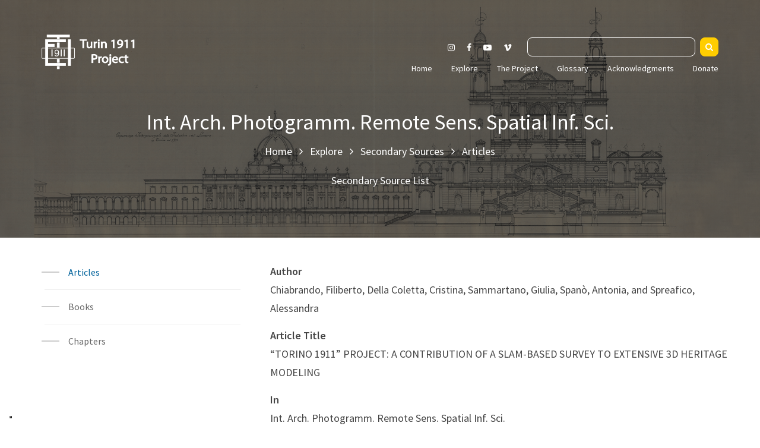

--- FILE ---
content_type: text/html; charset=UTF-8
request_url: https://italyworldsfairs.org/secondary-sources/articles/int-arch-photogramm-remote-sens-spatial-inf-sci
body_size: 4417
content:
<!doctype html>
<html class="no-js" lang="zxx">


<head>
    <meta charset="utf-8">
    <meta http-equiv="x-ua-compatible" content="ie=edge">
    <title>Turin 1911: The World&#039;s Fair in Italy</title>
    <meta name="description" content="">
    <meta name="viewport" content="width=device-width, initial-scale=1">

    <!-- Place favicon.ico in the root directory -->

    <!-- All css files are included here. -->
    <!-- Bootstrap fremwork main css -->
    <link rel="stylesheet" href="https://italyworldsfairs.org/css/bootstrap.min.css">
    <link rel="stylesheet" href="https://italyworldsfairs.org/css/owl.carousel.min.css">
    <link rel="stylesheet" href="https://italyworldsfairs.org/css/owl.theme.default.min.css">
    <link rel="stylesheet" href="https://italyworldsfairs.org/css/plugins/jquery.mb.YTPlayer.min.css">
    <!-- This core.css file contents all plugings css file. -->
    <link rel="stylesheet" href="https://italyworldsfairs.org/css/core.css">
    <!-- Theme shortcodes/elements style -->
    <link rel="stylesheet" href="https://italyworldsfairs.org/css/shortcode/shortcodes.css">
    <!-- Theme main style -->
    <link rel="stylesheet" href="https://italyworldsfairs.org/style.css">
    <!-- Responsive css -->
    <link rel="stylesheet" href="https://italyworldsfairs.org/css/responsive.css">
    <!-- User style -->
    <link rel="stylesheet" href="https://italyworldsfairs.org/css/custom.css">

	<link rel="preconnect" href="https://fonts.googleapis.com">
	<link rel="preconnect" href="https://fonts.gstatic.com" crossorigin>
	<link href="https://fonts.googleapis.com/css2?family=Source+Sans+Pro:wght@200;300;400;600;700;900&display=swap" rel="stylesheet">

    <!-- Modernizr JS -->
    <script src="https://italyworldsfairs.org/js/vendor/modernizr-3.11.2.min.js"></script>
</head>

<body>
    <!--[if lt IE 8]>
        <p class="browserupgrade">You are using an <strong>outdated</strong> browser. Please <a href="http://browsehappy.com/">upgrade your browser</a> to improve your experience.</p>
    <![endif]-->

    <div class="container-md">
        		
		
		
    </div>
	
	


    <!-- Body main wrapper start -->
    <div class="wrapper">
        <!-- Start Header Style -->
        <header id="header" class="htc-header">
            <!-- Start Mainmenu Area -->
            <div id="sticky-header-with-topbar" class="mainmenu__area d-none d-lg-block sticky__header">
                <div class="container">
                    <div class="row">
                        <div class="col-lg-2 col-lg-2">
                            <div class="logo">
                                <a href="https://italyworldsfairs.org">
									<img src="https://italyworldsfairs.org/images/logo_white.png" alt="logo">
                                </a>
                            </div>
                        </div>
                        <!-- Start MAinmenu Ares -->
                        <div class="col-lg-10 col-lg-10">
						
														
							<form id="search" method="get" action="https://italyworldsfairs.org/results/#gsc.tab=0&gsc.q=test&gsc.page=1">
							
									<a href="https://www.instagram.com/turin1911?igsh=MW1ycjduNWY2Y2g0dQ%3D%3D&utm_source=qr" target="_blank"><i class="fa fa-instagram m-2"></i></a>
									<a href="https://www.facebook.com/profile.php?id=61556156674907" target="_blank"><i class="fa fa-facebook m-2"></i></a>
									<a href="https://www.youtube.com/@Turin1911Project" target="_blank"><i class="fa fa-youtube-play m-2"></i></a>
									<a href="https://vimeo.com/user203851547" target="_blank"><i class="fa fa-vimeo m-2 me-5"></i></a>
							
								<input type="text" value="" name="q" id="iwf_q" /> <button id="iwf_search" class="btn btn-primary" type="submit"><i class="fa fa-search"></i></button>
							</form>
						
                            <nav class="mainmenu__nav">
                                <ul class="main__menu">

									
										<li >

											<a href="https://italyworldsfairs.org">Home</a>

											
										</li>

									
										<li  class="drop" >

											<a href="https://italyworldsfairs.org/explore">Explore</a>

																							<ul class="dropdown">
																									<li><a href="https://italyworldsfairs.org/archival-materials">Archival Materials</a></li>
																									<li><a href="https://italyworldsfairs.org/built-environment-objects">Built Environment Objects</a></li>
																									<li><a href="https://italyworldsfairs.org/locations">Locations</a></li>
																									<li><a href="https://italyworldsfairs.org/protagonists">Protagonists</a></li>
																									<li><a href="https://italyworldsfairs.org/secondary-sources">Secondary Sources</a></li>
																									<li><a href="https://italyworldsfairs.org/themes">Themes</a></li>
																								</ul>
											
										</li>

									
										<li  class="drop" >

											<a href="https://italyworldsfairs.org/the-project">The Project</a>

																							<ul class="dropdown">
																									<li><a href="https://italyworldsfairs.org/content">Content</a></li>
																									<li><a href="https://italyworldsfairs.org/project-history">History</a></li>
																									<li><a href="https://italyworldsfairs.org/methodology">Methodology</a></li>
																									<li><a href="https://italyworldsfairs.org/publications">Publications</a></li>
																									<li><a href="https://italyworldsfairs.org/news">News</a></li>
																									<li><a href="https://italyworldsfairs.org/team">Team</a></li>
																									<li><a href="https://italyworldsfairs.org/world-s-fairs-network">World&#039;s Fairs Network</a></li>
																								</ul>
											
										</li>

									
										<li >

											<a href="https://italyworldsfairs.org/glossary">Glossary</a>

											
										</li>

									
										<li >

											<a href="https://italyworldsfairs.org/acknowledgments">Acknowledgments</a>

											
										</li>

									
										<li >

											<a href="https://italyworldsfairs.org/donate">Donate</a>

											
										</li>

									

                                </ul>
                            </nav>
                        </div>
                        <!-- End MAinmenu Ares -->
                    </div>
                </div>
            </div>
            <!-- End Mainmenu Area -->
            <!-- Mobile-menu-area start -->
            <div class="mobile-menu-area d-block d-lg-none">
                <div class="fluid-container mobile-menu-container">
                    <div class="mobile-logo"><a href="https://italyworldsfairs.org"><img src="https://italyworldsfairs.org/storage//images/logo_white.png"
                                alt="Mobile logo"></a></div>
                    <div class="mobile-menu clearfix">
                        <nav id="mobile_dropdown">
                            <ul>
								
									<li >

										<a href="https://italyworldsfairs.org">Home</a>

										
									</li>

								
									<li  class="drop" >

										<a href="https://italyworldsfairs.org/explore">Explore</a>

																					<ul>
																							<li><a href="https://italyworldsfairs.org/archival-materials">Archival Materials</a></li>
																							<li><a href="https://italyworldsfairs.org/built-environment-objects">Built Environment Objects</a></li>
																							<li><a href="https://italyworldsfairs.org/locations">Locations</a></li>
																							<li><a href="https://italyworldsfairs.org/protagonists">Protagonists</a></li>
																							<li><a href="https://italyworldsfairs.org/secondary-sources">Secondary Sources</a></li>
																							<li><a href="https://italyworldsfairs.org/themes">Themes</a></li>
																						</ul>
										
									</li>

								
									<li  class="drop" >

										<a href="https://italyworldsfairs.org/the-project">The Project</a>

																					<ul>
																							<li><a href="https://italyworldsfairs.org/content">Content</a></li>
																							<li><a href="https://italyworldsfairs.org/project-history">History</a></li>
																							<li><a href="https://italyworldsfairs.org/methodology">Methodology</a></li>
																							<li><a href="https://italyworldsfairs.org/publications">Publications</a></li>
																							<li><a href="https://italyworldsfairs.org/news">News</a></li>
																							<li><a href="https://italyworldsfairs.org/team">Team</a></li>
																							<li><a href="https://italyworldsfairs.org/world-s-fairs-network">World&#039;s Fairs Network</a></li>
																						</ul>
										
									</li>

								
									<li >

										<a href="https://italyworldsfairs.org/glossary">Glossary</a>

										
									</li>

								
									<li >

										<a href="https://italyworldsfairs.org/acknowledgments">Acknowledgments</a>

										
									</li>

								
									<li >

										<a href="https://italyworldsfairs.org/donate">Donate</a>

										
									</li>

																
								<li>
								
									<form id="search_mobile" method="get" action="https://italyworldsfairs.org/results/#gsc.tab=0&gsc.q=test&gsc.page=1">
									
											<a class="social_mobile" href="https://www.instagram.com/turin1911?igsh=MW1ycjduNWY2Y2g0dQ%3D%3D&utm_source=qr" target="_blank"><i class="fa fa-instagram"></i></a>
											<a class="social_mobile" href="https://www.facebook.com/profile.php?id=61556156674907" target="_blank"><i class="fa fa-facebook"></i></a>
											<a class="social_mobile" href="https://www.youtube.com/@Turin1911Project" target="_blank"><i class="fa fa-youtube-play"></i></a>
											<a class="social_mobile" href="https://vimeo.com/user203851547" target="_blank"><i class="fa fa-vimeo"></i></a>
									
										<input type="text" value="" name="q" id="iwf_q_mobile" /> 
										<button class="btn btn-primary" type="submit"><i class="fa fa-search"></i></button>
									</form>
								
								</li>
									

								
                            </ul>


                        </nav>
                    </div>
                </div>
            </div>
            <!-- Mobile-menu-area End -->
        </header>
        <!-- End Header Style -->

        <!-- Start Slider Area -->

				<div class="ht__bradcaump__area" style="background: rgba(0, 0, 0, 0) url(https://italyworldsfairs.org/images/header_explore.jpg) no-repeat scroll center center / cover ;" data--black__overlay="6">
            <div class="ht__bradcaump__wrap">
                <div class="container">
                    <div class="row">
                        <div class="col-12">
                            <div class="bradcaump__inner text-center">
								<h2 class="bradcaump-title">Int. Arch. Photogramm. Remote Sens. Spatial Inf. Sci.</h2>
<nav class="bradcaump-inner">
	<a class="breadcrumb-item" href="https://italyworldsfairs.org">Home</a>
	<span class="brd-separetor"><i class="fa fa-angle-right"></i></span>
	<a class="breadcrumb-item" href="https://italyworldsfairs.org/explore">Explore</a>

			
	<span class="brd-separetor"><i class="fa fa-angle-right"></i></span>
	<a class="breadcrumb-item" href="https://italyworldsfairs.org/secondary-sources">Secondary Sources</a>

	
	
	<span class="brd-separetor"><i class="fa fa-angle-right"></i></span>
	<a class="breadcrumb-item" href="https://italyworldsfairs.org/secondary-sources/articles">Articles</a>

	
			<br/><br/><a href="https://italyworldsfairs.org/secondary-source-list">Secondary Source List</a>
</nav>
                            </div>
                        </div>
                    </div>
                </div>
            </div>
        </div>
				
		
				
		

		
<section class="mt-5 htc__mshistory__area pb--120 bg__white">
	<div class="container-fluid container-sm">
		<div class="row">
			<div class="col-lg-4 col-12 mx-auto">

			<div class="htc__right__sidebar border-0">

				<!-- Start Our Category Area -->
				<div class="htc__category__area">

					<ul class="cat__list">

						
						<li><a  style="color:#00629B !important"  href="https://italyworldsfairs.org/secondary-sources/articles">Articles</a></li>

						
						<li><a  href="https://italyworldsfairs.org/secondary-sources/books">Books</a></li>

						
						<li><a  href="https://italyworldsfairs.org/secondary-sources/chapters">Chapters</a></li>

											</ul>





				</div>
				<!-- End Our Category Area -->

			</div>

			</div>
			<div class="col-lg-8 col-12 mx-auto">
				<div class="about-content-3 text-left">
					<div class="section__title text-left">



						
							<p><strong>Author</strong><br/>Chiabrando, Filiberto, Della Coletta, Cristina, Sammartano, Giulia, Spanò, Antonia, and Spreafico, Alessandra</p>
							<p><strong>Article Title</strong><br/>“TORINO 1911” PROJECT: A CONTRIBUTION OF A SLAM-BASED SURVEY TO EXTENSIVE 3D HERITAGE MODELING</p>
							<p><strong>In</strong><br/>Int. Arch. Photogramm. Remote Sens. Spatial Inf. Sci.</p>
							<p><strong>Numbering</strong><br/>XLII-2</p>
							<p><strong>Date of publication</strong><br/>2018</p>
							<p><strong>Pages</strong><br/>225–234</p>
														<p><strong>DOI</strong><br/><a target="_blank" href="https://doi.org/10.5194/isprs-archives-XLII-2-225-2018">https://doi.org/10.5194/isprs-archives-XLII-2-225-2018</a></p>
							
							

														<p><strong>General Subject Terms</strong></p>
							<ul class="related list-group">
																	<li><a href="https://italyworldsfairs.org/themes/geomatics">Geomatics</a></li>
															</ul>
							
														
														
														
												</div>
				</div>
				
				
								
				
				
			</div>
		</div>


	</div>



</section>




        <!-- Start Footer Area -->
        <footer class="htc__footer__area">
            <div class="">
            <!-- Start Footer Bottom -->
            <div class="footer__bottom bg__cat--1">
                <div class="container-fluid container-sm">
                    <div class="row ">
                        <div class="col-12">
                            <div class="text-center p-3">
                                <img src="https://italyworldsfairs.org/images/layout/Logo_UCSanDiegoLogo-White.png" class="img-fluid" style="width: 15%; height: auto; margin: 0 3rem;" alt="UC San Diego" />
                                <img src="https://italyworldsfairs.org/images/layout/Logo_PoliTO_CMYK_bianco-logo.png" class="img-fluid" style="width: 15%; height: auto; margin: 0 3rem;"  alt="Politecnico di Torino" />
                            </div>
                        </div>
						<div class="col-12">
							<div class="">
                                <div class="copyright__inner">

                                    <p class="text-center" >
										<ul class="main__menu d-block d-md-flex main__menu_bottom">
											<li><a href="https://italyworldsfairs.org/site-map">Site Map</a></li>
											<li><a href="https://italyworldsfairs.org/privacy">Privacy Policy</a></li>
											<li><a href="https://survey123.arcgis.com/share/9bc62bb079ee4c49a986e8da795d2197" target="_blank">Error Report</a></li>
											<li><a href="https://arcg.is/1HOP9u" target="_blank">Rate the website</a></li>
										</ul>
									</p>
									<p class="text-center">turin1911info@ucsd.edu</p><br/>

                                    <p class="text-center">Copyright © 2026 Regents of the University of California. All rights reserved.</p>
								</div>
							</div>
						</div>
                    </div>
                </div>
            </div>
            <!-- End Footer Bottom -->
        </footer>
        <!-- End Footer Area -->

    </div>
    <!-- Body main wrapper end -->

    <!-- Placed js at the end of the document so the pages load faster -->

    <!-- jquery latest version -->
    <script src="https://italyworldsfairs.org/js/vendor/jquery-3.6.0.min.js"></script>
    <script src="https://italyworldsfairs.org/js/vendor/jquery-migrate-3.3.2.min.js"></script>
    <script src="https://italyworldsfairs.org/js/vendor/jquery.waypoints.js"></script>
    <!-- Bootstrap framework js -->
    <script src="https://italyworldsfairs.org/js/bootstrap.bundle.min.js"></script>
    <!-- All js plugins included in this file. -->
    <script src="https://italyworldsfairs.org/js/plugins.js"></script>
    <script src="https://italyworldsfairs.org/js/slick.min.js"></script>
    <script src="https://italyworldsfairs.org/js/owl.carousel.min.js"></script>
    <!-- Waypoints.min.js. -->
    <script src="https://italyworldsfairs.org/js/waypoints.min.js"></script>
    <!-- Main js file that contents all jQuery plugins activation. -->
    <script src="https://italyworldsfairs.org/js/main.js"></script>

	
	<script type="text/javascript">
	var _iub = _iub || [];
	_iub.csConfiguration = {"siteId":2815902,"cookiePolicyId":47904728,"lang":"en"};
	</script>
	<script type="text/javascript" src="https://cs.iubenda.com/autoblocking/2815902.js"></script>
	<script type="text/javascript" src="//cdn.iubenda.com/cs/gpp/stub.js"></script>
	<script type="text/javascript" src="//cdn.iubenda.com/cs/iubenda_cs.js" charset="UTF-8" async></script>

<script>
	$(document).ready(function() {
		
		$('.open_cp').on('click',function() {
			document.querySelector('.iubenda-cs-preferences-link').click(); 
			return false;
		});
		
		$('#search').on('submit',function(e) {
			e.preventDefault();
			q = $('#iwf_q').val();
			location.href = 'https://italyworldsfairs.org/results?q='+q+'#gsc.tab=0&gsc.q='+q+'&gsc.page=1';
		});
		
		$('#search_mobile').on('submit',function(e) {
			e.preventDefault();
			q = $('#iwf_q_mobile').val();
			location.href = 'https://italyworldsfairs.org/results?q='+q+'#gsc.tab=0&gsc.q='+q+'&gsc.page=1';
		});
		
		$('.gsc-search-button').on('click',function() {
			$('#myModal').modal('show');
		});
		
		$('[data-bs-toggle="tooltip"]').tooltip();
		
		$("img").on("contextmenu",function(){

	       return false;

	    }); 
		
		$(document).ready(function() {
			
			$('.show_all').click(function(e) {
				e.preventDefault();
				$(this).closest('.related_archival_materials_accordion').find('.collapse').collapse('show');
			});
			
			$('.hide_all').click(function(e) {
				e.preventDefault();
				$(this).closest('.related_archival_materials_accordion').find('.collapse').collapse('hide');
			});
		});
		
	});
</script>

<!-- Google tag (gtag.js) -->
<script async src="https://www.googletagmanager.com/gtag/js?id=G-PCYHVV2Z5L"></script>
<script>
  window.dataLayer = window.dataLayer || [];
  function gtag(){dataLayer.push(arguments);}
  gtag('js', new Date());

  gtag('config', 'G-PCYHVV2Z5L');
</script>

</body>


</html>


--- FILE ---
content_type: text/css
request_url: https://italyworldsfairs.org/css/core.css
body_size: 428
content:
/*------------------------------------------------------------------------------
  Template Name: Pharaoh  Historical HTML Template.
  Template URI: #
  Description: Pharaoh is a unique website template designed in HTML with a simple & beautiful look. There is an excellent solution for creating clean, wonderful and trending material design corporate, corporate any other purposes websites.
  Author: DevItems
  Version: 1.0

-------------------------------------------------------------------------------*/

	@import url("font-awesome.css");
	@import url("plugins/animate.css");
	@import url("plugins/animate-slider.css");
	@import url("shortcode/default.css");
	@import url("plugins/jquery-ui.css");
	@import url("plugins/slick.css");
	@import url("plugins/meanmenu.css");
	@import url("plugins/lightbox.css");
	@import url("plugins/magnific-popup.css");
	@import url('https://fonts.googleapis.com/css?family=Playfair+Display:400,700,900,900i|Roboto:400,500,700');



--- FILE ---
content_type: text/css
request_url: https://italyworldsfairs.org/style.css
body_size: 8169
content:
/*-----------------------------------------------------------------------------------
  Template Name: Pharaoh  Historical HTML Template.
  Template URI: #
  Description: Pharaoh is a unique website template designed in HTML with a simple & beautiful look. There is an excellent solution for creating clean, wonderful and trending material design corporate, corporate any other purposes websites.
  Author: DevItems
  Version: 1.0


-----------------------------------------------------------------------------------
  
  CSS INDEX
  ===================

  01. Google fonts
  02. Scroll To Top
  03. About Area
  04. Section Title
  05. Our Venue Area
  06. Our Portfolio Area
  07. Our Upcoming Area
  08. Our Blog Area
  09. Our Testimonial Area
  10. Our Museum History Area
  11. Our Funfact Area
  12. Our Bradcaump Area
  13. Our Brand Area
  14. Our Event Grid Area
  15. Our Event List Area
  16. Our Blog Details Area
  17. Our Event Details Area
  18. Our Blog List Area
  19. Our Contact Area

-----------------------------------------------------------------------------------*/


/*----------------------------------------*/
/*  1. Google fonts
/*----------------------------------------*/

/*
    font-family: ''Source Sans Pro', sans-serif', sans-serif;

    font-family: 'Playfair Display', serif;

*/



@media (min-width: 576px){
    .container {
        max-width: 540px;
    }
}
@media (min-width: 768px){
    .container {
        max-width: 750px;
    }
}
@media (min-width: 992px){
    .container {
        max-width: 970px;
    }
}
@media (min-width: 1200px){
    .container {
        max-width: 1170px;
    }
}

.owl-carousel .owl-dots.disabled, .owl-carousel .owl-nav.disabled {
	display: none !important;
}


/*---------------------------------------
  02. Scroll To Top
----------------------------------------*/
 #scrollUp {
  border-radius: 2px;
  bottom: 80px;
  box-shadow: 0 0 10px rgba(0, 0, 0, 0.05);
  color: #fff;
  font-size: 28px;
  height: 45px;
  line-height: 45px;
  position: fixed;
  right: 15px;
  text-align: center;
  transition: all 0.3s ease 0s;
  width: 45px;
  z-index: 200;
  bottom: 15px;
}
#scrollUp:hover {
}

@-webkit-keyframes scroll-ani-to-top {
  0% {
    opacity: 0;
    bottom: 0;
  }
  50% {
    opacity: 1;
    bottom: 50%;
  }
  100% {
    opacity: 0;
    bottom: 75%;
  }
}
@-moz-keyframes scroll-ani-to-top {
  0% {
    opacity: 0;
    bottom: 0;
  }
  50% {
    opacity: 1;
    bottom: 50%;
  }
  100% {
    opacity: 0;
    bottom: 75%;
  }
}
@keyframes scroll-ani-to-top {
  0% {
    opacity: 0;
    bottom: 0;
  }
  50% {
    opacity: 1;
    bottom: 50%;
  }
  100% {
    opacity: 0;
    bottom: 75%;
  }
}
#scrollUp:hover i {
  animation: 800ms linear 0s normal none infinite running scroll-ani-to-top;
  height: 100%;
  left: 0;
  margin-bottom: -25px;
  position: absolute;
  width: 100%;
  bottom: 0;
}
#scrollUp i {
  color: #fff;
}
 #scrollUp {
  background: #FFCD00 none repeat scroll 0 0;
}
 
/*---------------------------------------
  End Scroll To Top
----------------------------------------*/

/*---------------------------------------
  03. About Area
----------------------------------------*/
.htc__about__area {
    padding-bottom: 30px;
    padding-top: 63px;
    position: relative;
}
.htc__about__content {
    position: absolute;
    right: 140px;
    top: 180px;
    width: 39%;
}
.htc__about__inner h4 {
    color: #444444;
    font-family: 'Source Sans Pro', sans-serif;
    font-size: 24px;
    font-weight: 400;
    line-height: 80px;
    position: relative;
    text-transform: uppercase;
}
.htc__about__inner h4::before {
    background: #00629B none repeat scroll 0 0;
    content: "";
    height: 3px;
    left: 0;
    position: absolute;
    top: 0;
    width: 120px;
}
.htc__about__text {
    margin-top: 8px;
}
.about__details p {
    color: #666666;
    font-size: 16px;
    line-height: 26px;
    margin-top: 26px;
}
.about__btn .htc__btn {
    padding: 0 38px;
}
.about__btn {
    margin-top: 42px;
}

.htc__about__thumb__inner{
    position: relative;
}
/*---------------------------
  About Style 2
-----------------------------*/
.htc__about__area.about--2 {
    padding-bottom: 120px;
    padding-top: 130px;
}


/*-----------About Style 2---------------*/
.about--2 .htc__about__thumb__inner::before {
    display: none;
}
.about--2 .htc__about__content {
    position: inherit;
    right: inherit;
    top: inherit;
    width: auto;
}
.about--2 .htc__about__content {
    right: auto;
    top: auto;
}
.about--2 .htc__about__text {
    margin-top: 0;
}
.about--2 .about__btn {
    margin-top: 38px;
}
.about--2 .htc__about__content {
    right: auto;
    top: auto;
}

/*---------------------------
  About Style 3
-----------------------------*/
.about-content-3 {}
.about-content-3 .title {
	font-size: 50px;
	font-weight: 700;
	margin-bottom: 30px;
}
.about-content-3 .title span {
	color: #00629B;
}
.about-content-3 p {
	font-size: 18px;
	line-height: 1.75;
}
.about-content-3 .htc__btn {
	margin-top: 40px;
}


/*---------------------------------------
  04. Section Title
----------------------------------------*/

.section__title h2.title__line {
    font-size: 46px;
    font-weight: 700;
    line-height: 37px;
    padding-bottom: 40px;
    position: relative;
    /*text-transform: capitalize;*/
}
.section__title h2.title__line::before {
    background: rgba(0, 0, 0, 0) url("images/others/2.png") no-repeat scroll center center;
    bottom: 0;
    content: "";
    height: 20px;
    left: 50%;
    margin: auto;
    position: absolute;
    transform: translateX(-50%);
    width: 100%;
    z-index: 1;
}
.section__title p {
    margin-top: 15px;
}
.section__title--2 p {
    color: #666666;
    font-size: 14px;
    line-height: 24px;
}
.section__title--2.text__align--right p {
    padding-right: 0;
}

/*---------------------------------------
  05. Our Venue Area
----------------------------------------*/

.venue__thumb {
    position: relative;
}
.venue__hover__info {
    background: #fff none repeat scroll 0 0;
    height: 100px;
    left: 0;
    opacity: 0;
    position: absolute;
    text-align: center;
    top: 0;
    transform: scaleY(0);
    transform-origin: center top 0;
    transition: all 0.5s ease 0s;
    width: 100%;
    z-index: 2;
}
.venue__hover__action {
    position: absolute;
    top: 50%;
    transform: translateY(-50%);
    width: 100%;
}
.venue:hover .venue__hover__info {
    opacity: 1;
    transform: scaleY(1);
}
.htc__top_border {
	background-color:#ffcd00; 
	height:.3rem;
}
.htc__venue__details h2 {
    color: #555555;
    font-family: 'Source Sans Pro', sans-serif;
    font-size: 16px;
    font-weight: 700;
    /*text-transform: capitalize;*/
}
.htc__venue__details h2 a {
	display: block;
	padding: 22px 20px 21px;
}
.htc__venue__details {
    /*padding: 22px 20px 21px;*/
    transition: all 0.4s ease 0s;
	/*background-color: #f4f4f4;*/
}
.venue:hover .htc__venue__details {
    background: #fff none repeat scroll 0 0;
}
.venue {
    transition: all 0.4s ease 0s;
	box-shadow: 0 0 15px rgba(0, 0, 0, 0.1);
}
.venue:hover {
    box-shadow: 0 0 15px rgba(0, 0, 0, 0.3);
}
.htc__venue__details p {
    color: #666666;
    line-height: 24px;
    margin-top: 15px;
}
.venue__hover__action .htc__btn.btn__theme {
    background: transparent none repeat scroll 0 0;
    border: 1px solid #FFCD00;
    border-radius: 0;
    color: #FFCD00;
    font-size: 18px;
    font-weight: 400;
    padding: 0 30px;
}
.venue__hover__action .htc__btn.btn__theme:hover {
    background: #FFCD00;
    border: 1px solid #FFCD00;
    color: #fff;
}
.venue__btn .htc__btn {
    border: 1px solid #eeeeee;
    color: #666666;
    font-size: 14px;
    font-weight: 700;
    height: 40px;
    line-height: 38px;
    padding: 0 36px;
}
.venue__btn .htc__btn:hover{
    color: #fff;
}
.venue__btn {
    display: flex;
    justify-content: center;
}
.venue__btn li a {
    color: #bbbbbb;
}
.venue__btn li a i {
    border: 1px solid #cccccc;
    border-radius: 5px;
    display: inline-block;
    font-size: 18px;
    height: 40px;
    line-height: 36px;
    text-align: center;
    transition: all 0.4s ease 0s;
    width: 50px;
}
.venue__btn li {
    margin: 0 7px;
}
.venue__btn li:first-child {
    margin-left: 0;
}
.venue__btn li:last-child {
    margin-right: 0;
}
.venue__btn li a:hover i {
    color: #FFCD00;
}

/*Venu 2 Style*/
.venue-2 {}
.venue-2 .thumbnail {
	display: block;
}
.venue-2 .thumbnail img {
	width: 100%;
}
.venue-2 .content {
	padding: 25px 20px 30px;
	background-color: #fff;
}
.venue-2 .content .title {
	font-size: 24px;
	margin-bottom: 10px;
}
.venue-2 .content span {
	display: block;
	line-height: 1.25;
	margin-bottom: 5px;
}
.venue-2 .content span i {
	margin-right: 10px;
	font-size: 18px;
	color: #FFCD00;
}
.venue-2 .content span:last-child {
	margin-bottom: 0;
}
.venue-2 .content span.time {}
.venue-2 .content span.place {}

/*---------------------------------------
  06. Our Portfolio Area
----------------------------------------*/


.portfolio img {
    width: 100%;
}
.portfolio {
    position: relative;
}
.portfolio__wrap .pro__item {
    padding-left: 0;
    padding-right: 0;
}
.portfolio__hover {
    height: 100%;
    left: 0;
    opacity: 0;
    position: absolute;
    top: 0;
    transition: all 0.4s ease 0s;
    width: 100%;
    z-index: 2;
}
.portfolio__hover::before {
    background: #000 none repeat scroll 0 0;
    content: "";
    height: 100%;
    left: 0;
    opacity: 0.7;
    position: absolute;
    top: 0;
    transition: all 0.4s ease 0s;
    width: 100%;
    z-index: -1;
}
.portfolio__action {
    position: absolute;
    text-align: center;
    top: 50%;
    transform: translateY(-50%);
    width: 100%;
}
.portfolio__action h2 {
    color: #fff;
    font-family: 'Source Sans Pro', sans-serif;
    font-size: 20px;
}
.portfolio__list {
    display: flex;
    justify-content: center;
    margin-top: 29px;
}
.portfolio__list li a i {
    border: 1px solid #fff;
    border-radius: 5px;
    font-size: 18px;
    height: 35px;
    line-height: 33px;
    transition: all 0.4s ease 0s;
    width: 40px;
}
.portfolio__list li {
    margin: 0 5px;
}

.portfolio__list li a:hover i {
    background: #FFCD00 none repeat scroll 0 0;
    border: 1px solid #FFCD00;
    color: #fff;
}
.portfolio:hover .portfolio__hover {
    opacity: 1;
}
.portfolio__hover::after {
    background: #000 none repeat scroll 0 0;
    border: 1px solid #8e857d;
    bottom: 30px;
    content: "";
    height: auto;
    left: 30px;
    opacity: 0.4;
    position: absolute;
    right: 30px;
    top: 30px;
    width: auto;
    z-index: -1;
    transition: 0.4s;
    transform: scale(0);
}
.portfolio:hover .portfolio__hover::after{
    transform: scale(1);
}

/*-----------Portfolio 2-----------*/

.portfolio--2 .portfolio__hover::after {
    background: transparent none repeat scroll 0 0;
    border: 20px solid #000;
    bottom: 0;
    height: auto;
    left: 0;
    right: 0;
    top: 0;
}


/*-----------Portfolio 3-----------*/

.portfolio--3 .portfolio__wrap .pro__item {
    padding-left: 15px;
    padding-right: 15px;
    margin-top: 30px;
}

.portfolio__menu {
    text-align: right;
}
.portfolio__menu button {
    background: transparent none repeat scroll 0 0;
    border: 0 none;
    color: #666666;
    font-size: 18px;
    line-height: 54px;
    padding: 0 23px;
    /*text-transform: capitalize;*/
	cursor: pointer;
}
.portfolio__menu button:last-child {
    padding-right: 0;
}
.portfolio__menu button:first-child {
    padding-left: 0;
}
.portfolio__menu button.is-checked {
    color: #FFCD00;
}
.portfolio__menu button:hover {
    color: #FFCD00;
}


/*-----------Portfolio 4-----------*/
.portfolio-4 {
	position: relative;
	display: block;
}
.portfolio-4 img {
	width: 100%;
}
.portfolio-4 .portfolio-hover {
	position: absolute;
	left: 0;
	top: 0;
	width: 100%;
	height: 100%;
	background-color: rgba(0, 0, 0, 0.7);
	z-index: 9;
	display: flex;
	justify-content: center;
	align-items: center;
	padding: 25px;
	opacity: 0;
	transition: all 0.5s ease 0s;
}
.portfolio-4 .portfolio-hover .title {
	color: #ffffff;
}
.portfolio-4:hover .portfolio-hover {
	opacity: 1;
}


/*---------------------------------------
  07. Our Upcoming Area
----------------------------------------*/

.htc__upcomig__inner {
    padding: 0 18px;
    text-align: center;
}
.htc__upcomig__inner h2 {
    color: #666666;
    font-family: 'Source Sans Pro', sans-serif;
    font-size: 18px;
    font-weight: 700;
    margin-bottom: 25px;
    margin-top: 26px;
    /*text-transform: capitalize;*/
}
.upc__date {
    position: relative;
    text-align: center;
}
.upc__date {
    background: #FFCD00 none repeat scroll 0 0;
    height: 60px;
    line-height: 31px;
    margin: auto;
    position: relative;
    top: -12px;
    width: 60px;
}

.upc__date span {
    color: #fff;
    display: block;
}
.upcoming {
    box-shadow: 0 0 15px rgba(0, 0, 0, 0.1);
}
.upcoming {
    background: #fff;
    position: relative;
}

.htc__upcoming__thumb img {
    width: 100%;
}
.upc__date span.date {
    font-size: 24px;
    font-weight: 700;
    line-height: 38px;
}
.upc__date span {
    font-size: 14px;
    line-height: 12px;
}

.single__evt__lc p {
    font-size: 15px;
}
.single__evt__lc i {
    color: #FFCD00;
    font-size: 18px;
}
.event__location {
    margin-top: 15px;
}
.event__location .single__evt__lc + .single__evt__lc {
    margin-bottom: 19px;
    margin-top: 9px;
}
.upcoming__btn {
    bottom: -18px;
    position: relative;
}
.upcoming__btn .htc__btn {
    padding: 0 37px;
}

.htc_upcoming_about_page .owl-stage-outer .owl-item {}

/*----------------------------
  Style-2
------------------------------*/

.htc__coming--2 .htc__upcomig__inner {
    background: #fff none repeat scroll 0 0;
    left: 0;
    opacity: 0;
    position: absolute;
    top: 0;
    transition: all 0.5s ease 0s;
} 
.htc__coming--2.upcoming:hover .htc__upcomig__inner {
    opacity: 1;
    box-shadow: 0 0 15px rgba(0, 0, 0, 0.1);
}

/*---------------------
  Style 2
--------------------*/

.upcoming__style--2 .upc__date {
    top: inherit;
}
.upcoming__style--2 .upcoming__btn {
    bottom: inherit;
}
.upcoming__style--2 .upcoming {
    height: 100%;
    display: flex;
    align-items: center;
    padding: 26px 0;
}
.upcoming__style--2 .htc__upcomig__inner h2 {
    margin-top: 25px;
}
.upcoming__style--2 .htc__upcomig__inner p {
    padding: 0 15%;
}

.indicator__style--1.owl-carousel .owl-nav div {
    box-shadow: 0 0 15px rgba(0, 0, 0, 0.1);
    left: -54px;
    position: absolute;
    top: 50%;
    transform: translateY(-50%);
}
.indicator__style--1.owl-theme .owl-nav [class*="owl-"] {
    background: #fff none repeat scroll 0 0;
    border-radius: 100%;
    color: #bbbbbb;
    cursor: pointer;
    display: inline-block;
    font-size: 16px;
    height: 41px;
    line-height: 40px;
    margin: 0;
    padding: 0;
    width: 41px;
}
.indicator__style--1.owl-carousel .owl-nav .owl-next {
    left: auto;
    right: -57px;
}
.indicator__style--1.owl-theme .owl-nav [class*="owl-"]:hover {
    background: #fff;
    color: #FFCD00;
    text-decoration: none;
}

/*Upcoming Exhibition*/
.upcoming-exhibition {}
.upcoming-exhibition .image {
	display: block;
}
.upcoming-exhibition .image img {
	width: 100%;
}
.upcoming-exhibition .content {}
.upcoming-exhibition .content .date {
	display: flex;
	line-height: .75;
	align-items: flex-end;
	margin-bottom: 20px;
}
.upcoming-exhibition .content .date .numb {
	font-family: 'Playfair Display', serif;
	color: #FFCD00;
	font-size: 50px;
}
.upcoming-exhibition .content .date .month {
	margin-left: 3px;
}
.upcoming-exhibition .content .title {
	margin-bottom: 20px;
}
.upcoming-exhibition .content .title a {}
.upcoming-exhibition .content p {
	margin-bottom: 25px;
}
.upcoming-exhibition .content .info {
	display: flex;
	flex-wrap: wrap;
	margin-bottom: 25px;
}
.upcoming-exhibition .content .info li {
	display: flex;
	flex-wrap: wrap;
	margin-right: 30px;
	margin-bottom: 10px;
}
.upcoming-exhibition .content .info li i {
	margin-right: 10px;
	font-size: 14px;
	color: #ffffff;
	width: 24px;
	height: 24px;
	border-radius: 50%;
	display: block;
	background-color: #FFCD00;
	text-align: center;
	line-height: 24px;
}
.upcoming-exhibition .content .htc__btn {}

/*---------------------------------------
  08. Our Blog Area
----------------------------------------*/
.blog {
    background: #fff none repeat scroll 0 0;
    box-shadow: 0 0 15px rgba(0, 0, 0, 0.1);
    text-align: center;
}
.blog__inner h2 {
    color: #666666;
    font-family: 'Source Sans Pro', sans-serif;
    font-size: 18px;
    font-weight: 700;
    padding: 30px 0;
    /*text-transform: capitalize;*/
}
.blog__thumb a {
    display: block;
}
.blog__thumb {
    position: relative;
}
.blog__thumb::before {
    background: #000 none repeat scroll 0 0;
    content: "";
    height: 100%;
    left: 0;
    opacity: 0;
    position: absolute;
    right: 0;
    transition: all 0.4s ease 0s;
    width: 100%;
}
.blog:hover .blog__thumb::before {
    opacity: 0.8;
}
.blog__details p {
    color: #666;
    font-size: 14px;
    line-height: 24px;
}
.blog__details {
    padding: 26px 5px 40px;
}
.blog__btn {
    margin-top: 27px;
}

.blog__btn .htc__btn {
    font-size: 14px;
    padding: 0 34px;
}
/*------------Blog Style 2-----------*/
.htc__blog--2 .blog__hover__inner {
    left: 50%;
    opacity: 0;
    position: absolute;
    top: 50%;
    transform: translateX(-50%) translateY(-50%);
    transition: all 0.4s ease 0s;
}

.htc__blog--2 .blog__hover__action a i {
    background: #FFCD00 none repeat scroll 0 0;
    border-radius: 5px;
    font-size: 18px;
    height: 35px;
    line-height: 34px;
    transition: all 0.3s ease 0s;
    width: 40px;
}
.htc__blog--2 .blog:hover .blog__hover__inner {
    opacity: 1;
}
.htc__blog--2 .blog__hover__action a:hover i {
    background: transparent none repeat scroll 0 0;
    border: 1px solid #fff;
    color: #fff;
}
.htc__blog--2 .blog__details {
    padding: 29px 30px 37px;
    text-align: left;
}
.htc__blog--2 .blog__date {
    font-size: 12px;
    color: #666666;
}
.htc__blog--2 .blog__date i {
    margin-right: 9px;
}
.htc__blog--2 .blog__inner h2 {
    padding: 11px 0 23px;
}

.blog__btn--2 a {
    color: #666666;
}
.blog__btn--2 {
    display: flex;
    justify-content: space-between;
    margin-top: 29px;
}
.blog__btn--2 a.read__more__btn {
    font-size: 14px;
    text-transform: uppercase;
    transition: all 0.3s ease 0s;
}
.blog__btn--2 a.read__more__btn:hover {
    color: #FFCD00;
}
.blog__btn--2 a:hover i {
    color: #FFCD00;
}
.blog__btn--2 a i {
    font-size: 18px;
    padding-right: 4px;
    transition: all 0.3s ease 0s;
}
.blog--3 .htc__blog__wrap{
    margin-top: -80px;
}
.blog--3 .blog{
    margin-top: 80px;
}

/*------loadmore btn--------*/

.loadmore__btn a {
    color: #000;
    font-size: 18px;
    position: relative;
    transition: 0.4s;
}
.loadmore__btn a:hover{
    color: #FFCD00;
}
.loadmore__btn {
    margin-top: 80px;
    text-align: center;
}
.loadmore__btn a::before {
    background: #eeeeee none repeat scroll 0 0;
    content: "";
    height: 1px;
    left: -62px;
    position: absolute;
    top: 50%;
    width: 50px;
}
.loadmore__btn a::after {
    background: #eeeeee none repeat scroll 0 0;
    content: "";
    height: 1px;
    position: absolute;
    right: -61px;
    top: 50%;
    width: 50px;
}


/*---------------------------------------
  09. Our Testimonial Area
----------------------------------------*/

.testimonial-image-slider .text-thumb img {
    cursor: pointer;
    margin: auto;
    border-radius: 100%;
}
.testimonial-image-slider .sin-testiImage.slick-slide.slick-current.slick-active.slick-center .text-thumb img {
    z-index: 999;
    transform: scale(1.6);
}
.testimonial-image-slider .text-thumb {
    margin: auto;
    max-width: 100px;
    padding-top: 50px;
}
.our-testimonial-area .slick-prev, .our-testimonial-area .slick-next {
    background: rgba(0, 0, 0, 0) none repeat scroll 0 0;
    border: medium none;
    color: rgba(0, 0, 0, 0);
    cursor: pointer;
    display: block;
    font-size: 0;
    height: 40px;
    outline: medium none;
    padding: 0;
    position: absolute;
    top: 34.6%;
    width: 40px;
}
.testimonial-image-slider .sin-testiImage:not(.slick-center) .test-info {
    display: none;
}

.testimonial-image-slider .sin-testiImage:not(.slick-center) .text-thumb{
    position: relative;
}

.test-info h4 {
    color: #444;
    font-family: 'Source Sans Pro', sans-serif;
    font-size: 18px;
    font-weight: 400;
    line-height: 28px;
    margin-top: 21px;
    /*text-transform: capitalize;*/
}
.test-info p {
    font-size: 15px;
    font-weight: 400;
    line-height: 20px;
    margin-top: 2px;
    /*text-transform: capitalize;*/
}
.testimonial-text-slider {
    padding: 12px 20px;
    text-align: left;
}
.testimonial-text-slider p {
    color: #999999;
    font-family: 'Source Sans Pro', sans-serif-light;
    font-size: 22px;
    line-height: 32px;
    padding: 20px 2% 50px 2%;
    position: relative;
    text-align: center;
}
.testimonial-wrap {
    margin-top: 30px;
}
.testimonial-wrap {
    width: 450px;
    margin: auto;
}
.test-info {
    margin: auto;
    padding-top: 30px;
    position: relative;
    text-align: center;
    z-index: 999999;
}
.slick-list.draggable {
    padding: 0 !important;
}

.test-info h6 {
    color: #666666;
    font-family: 'Source Sans Pro', sans-serif;
    font-size: 13px;
    font-weight: 400;
    margin-top: 8px;
    /*text-transform: capitalize;*/
    padding-bottom: 5px;
}
 .mb-70{
    margin-bottom: 70px;
 }
 .mb-50{
    margin-bottom: 50px;
 }
 
.testimonial__nav--style1 .slick-arrow {
    border: 1px solid #cccccc;
    border-radius: 5px;
    color: #cccccc;
    height: 40px;
    position: absolute;
    top: 100%;
    width: 48px;
    z-index: 99;
    background-color: transparent;
    transition: 0.3s;
}
.testimonial__nav--style1 .slick-arrow i{
    transition: 0.3s;
}
.testimonial__nav--style1 .slick-next {
    right: calc(50% - 58px);
}
.testimonial__nav--style1 .slick-prev {
    left: calc(50% - 58px);
}
.testimonial__nav--style1{
    position: static;
}
.testimonial__nav--style1 .slick-arrow:focus{
    outline: none;
}
.testimonial__nav--style1 .slick-arrow:hover{
    color: #FFCD00;
}
/*-----------Testimonial 2------------*/
.testimonial-text-slider--2{
    margin-top: 90px;
}
.testimonial-text-slider--2 .slick-slide p {
    color: #666666;
    font-family: playfair display;
    font-size: 20px;
    line-height: 32px;
    padding: 50px 210px;
}

.testimonial-text-slider--2 .slick-slide.sin-testitext, .testimonial-text-slider--2 .slick-slide.sin-testitext p{
    position: relative;
    z-index: 1;
}
.testimonial-text-slider--2 .slick-slide.sin-testitext::before {
    color: #666666;
    content: attr(data-title);
    font-family: "'Source Sans Pro', sans-serif",sans-serif;
    font-size: 150px;
    font-weight: 400;
    left: 50%;
    opacity: 0.1;
    position: absolute;
    top: 50%;
    transform: translateX(-50%) translateY(-50%);
    z-index: -1;
}
.testimonial-text-slider--2 .slick-slide.sin-testitext p::before {
    content: url("images/test/clint-2/qoute-left.png");
    left: 145px;
    position: absolute;
    top: 20px;
    z-index: -1;
}

.testimonial-text-slider--2 .slick-slide.sin-testitext p::after {
    bottom: 40px;
    content: url("images/test/clint-2/qoute-right.png");
    position: absolute;
    right: 150px;
    z-index: -1;
}

.testimonial-wrap.test-sty-two{
    width: 750px;
    margin: auto; 
}
.testimonial-image-slider--2 .text-thumb {
    margin: auto;
    width: 220px;
}
.testimonial-image-slider--2 .test-info {
    padding-top: 0px;
}
.testimonial__nav--style2 .slick-arrow {
    background-color: #f6f6f6;
    border: medium none;
    border-radius: 50%;
    color: #666;
    height: 40px;
    opacity: 1;
    position: absolute;
    top: 90px;
    transition: all 0.3s ease 0s;
    width: 40px;
    z-index: 99;
    opacity: 0;
    cursor: pointer;
}
.testimonial__nav--style2 .slick-arrow i{
    transition: 0.3s;
    line-height: 40px;
}
.testimonial__nav--style2 .slick-next {
    right: -80px;
}
.testimonial__nav--style2 .slick-prev {
    left: -80px;
}
.testimonial__nav--style2 .slick-arrow:focus{
    outline: none;
}
.testimonial__nav--style2 .slick-arrow:hover{
    color: #FFCD00;
}
.testimonial--2:hover .slick-arrow{
    opacity: 1;
}
.testimonial--2:hover .slick-next{
    right: -100px;
}
.testimonial--2:hover .slick-left{
    left: -100px;
}
.test-sty-two .sin-testiImage .text-thumb {
    position: relative;
}
.test-sty-two .sin-testiImage.slick-active.slick-center .text-thumb::before {
    background: #000 none repeat scroll 0 0;
    content: "";
    height: 100%;
    left: 0;
    opacity: 0;
    position: absolute;
    top: 0;
    width: 100%;
}
.test-sty-two .sin-testiImage.slick-active .text-thumb::before {
    background: #000 none repeat scroll 0 0;
    content: "";
    height: 100%;
    left: 0;
    opacity: 0.7;
    position: absolute;
    top: 0;
    width: 100%;
}

/*---------------------------------------
  10. Our Museum History Area
----------------------------------------*/

.ms__wrap {
    align-items: center;
    display: flex;
}
.title__line--2 {
    color: #666666;
    font-size: 36px;
    font-weight: 400;
    margin-bottom: 32px;
    padding-left: 112px;
    position: relative;
    /*text-transform: capitalize;*/
}
.title__line--2::before {
    background: #00629B none repeat scroll 0 0;
    content: "";
    height: 1px;
    left: 0;
    position: absolute;
    top: 50%;
    transform: translateY(-50%);
    width: 100px;
}
.ms__details p {
    color: #666666;
    font-size: 14px;
    line-height: 24px;
}
.ms__details p + p {
    margin-top: 33px;
}
.ms__details p span {
    color: #666666;
    font-weight: 700;
}
.ms__details {
    margin-bottom: 41px;
}
.ms__coming__details {
    padding-top: 120px;
}
.ms__coming__details h2.title__line--2 {
    margin-bottom: 20px;
}
.ms__coming__details p {
    color: #666666;
    font-size: 14px;
    line-height: 24px;
}
/*---------------------------------------
  11. Our Funfact Area
----------------------------------------*/

.funfact h2 {
    display: inline-block;
    font-family: 'Source Sans Pro', sans-serif;
    font-size: 18px;
    margin-bottom: 37px;
    padding-bottom: 18px;
    position: relative;
    /*text-transform: capitalize;*/
}
.funfact span.count {
    color: #444444;
    font-size: 20px;
}
.funfact__count__inner p {
    color: #666666;
    font-size: 14px;
    line-height: 24px;
}
.funfact h2::before {
    background: #dddddd none repeat scroll 0 0;
    bottom: 0;
    content: "";
    height: 1px;
    left: 0;
    position: absolute;
    width: 100%;
}
.funfact {
    padding-left: 55px;
}
.funfact h2::after {
    background: #e2b13b none repeat scroll 0 0;
    content: "";
    height: 1px;
    left: -69px;
    position: absolute;
    top: 30%;
    width: 50px;
}
.counterup__wrap .funfact + .funfact {
    margin-top: 58px;
}

.htc__funfact__area{
    position: relative;
}
.funfact__thumb {
    height: 100%;
    overflow: hidden;
    position: absolute;
    right: 0;
    top: 0;
    width: 50%;
}
.funfact__thumb img {
    width: 100%;
}

/*Funfact Two*/
.funfact-2 {}
.funfact-2 i {
	display: block;
	font-size: 50px;
	margin-bottom: 20px;
}
.funfact-2 .count {
	display: block;
	font-size: 40px;
	line-height: 1;
	margin-bottom: 15px;
}
.funfact-2 .title {
	font-size: 18px;
	line-height: 1.25;
}

/*---------------------------------------
  12. Our Bradcaump Area
----------------------------------------*/

.ht__bradcaump__wrap {
    align-items: center;
    display: flex;
    height: 400px;
}
.bradcaump__inner {
    padding-top: 100px;
    position: relative;
    z-index: 2;
}
.bradcaump-title {
    color: #fff;
    font-size: 36px;
    /*text-transform: capitalize;*/
}
.bradcaump-inner a {
    color: #fff;
    font-size: 18px;
    /*text-transform: capitalize;*/
    transition: 0.4s;
}
.bradcaump-inner a:hover{
    color: #FFCD00;
}
.bradcaump-inner span {
    color: #fff;
    font-size: 18px;
    /*text-transform: capitalize;*/
}
.bradcaump-inner span.active{
    color: #fff;
}
.brd-separetor i {
    font-size: 18px;
    padding: 0 9px;
}
.bradcaump-inner {
    margin-top: 16px;
}

/*---------------------------------------
  13. Our Brand Area
----------------------------------------*/


.brand__wrap {
    padding: 0 100px;
    position: relative;
    z-index: 2;
}
.brand__list {
    display: flex;
    justify-content: space-around;
}
.brand__list li a {
    border: 1px solid #563f1d;
    display: inline-block;
    height: 140px;
    line-height: 140px;
    position: relative;
    text-align: center;
    width: 230px;
    z-index: 2;
}
.brand__list li a::before {
    background: #000 none repeat scroll 0 0;
    content: "";
    height: 100%;
    left: 0;
    opacity: 0.2;
    position: absolute;
    top: 0;
    width: 100%;
    z-index: -1;
}

/*---------------------------------------
  14. Our Event Grid Area
----------------------------------------*/

.event__grid {
    position: relative;
}
.event__details {
    background: #fff none repeat scroll 0 0;
    bottom: 30px;
    left: 30px;
    padding: 40px 10px 41px;
    position: absolute;
    right: 30px;
    text-align: center;
    transform: scaleY(1);
    transform-origin: center bottom 0;
    transition: all 0.5s ease 0s;
}
.event__details h2 {
    color: #333333;
    font-family: 'Source Sans Pro', sans-serif;
    font-size: 18px;
    font-weight: 700;
    /*text-transform: capitalize;*/
}
.event__details p {
    font-size: 14px;
    line-height: 24px;
    margin-top: 23px;
}
.event__grid:hover .event__details {
    transform: scaleY(0);
}
.event__hover__information {
    height: 100%;
    left: 0;
    position: absolute;
    top: 0;
    transform: scaleY(0);
    transform-origin: center top 0;
    transition: all 0.5s ease 0s;
    width: 100%;
    z-index: 2;
}
.event__hover__information::before {
    background: #000 none repeat scroll 0 0;
    content: "";
    height: 100%;
    left: 0;
    opacity: 0.7;
    position: absolute;
    top: 0;
    width: 100%;
}
.event__grid:hover .event__hover__information {
    transform: scaleY(1);
}
.event__grid .upcoming {
    box-shadow: none;
}
.event__grid .upcoming {
    background: transparent;
}
.event__grid .upc__date {
    top: auto;
}
.event__grid .upcoming {
    padding: 30px 0;
}
.event__grid .htc__upcomig__inner h2 {
    color: #FFCD00;
    margin-bottom: 19px;
    margin-top: 26px;
}
.event__grid .htc__upcomig__inner p {
    color: #fff;
    padding: 0 13%;
    font-size: 14px;
    line-height: 24px;
}
.event__grid .event__location {
    margin-top: 10px;
}
.event__grid .event__location .single__evt__lc + .single__evt__lc {
    margin-bottom: 9px;
}
.event__grid__wrap{
    margin-top: -80px;
}
.event__grid{
    margin-top: 80px;
}

/*---------------------------------------
  15. Our Event List Area
----------------------------------------*/

.list__view__details .upcoming {
    box-shadow: none;
}
.list__view__details .upcoming {
    background: transparent;
}
.list__view__details .upc__date {
    top: auto;
}
.list__view__details .event__location .single__evt__lc + .single__evt__lc {
    margin-bottom: 0;
}
.list__view__details .htc__upcomig__inner h2 {
    margin-bottom: 11px;
    margin-top: 26px;
}
.list__view__details .event__location {
    margin-top: 5px;
}
.list__view {
    display: flex;
}
.list__view__thumb a img {
    max-width: 323px;
}
.list__view__details {
    background: #fff none repeat scroll 0 0;
    box-shadow: 0 0 15px rgba(0, 0, 0, 0.1);
    padding: 30px 0;
}
.list__view__details .htc__upcomig__inner p {
    font-size: 14px;
    padding: 0 10%;
}
.list__view__details .upc__date {
    background: #999999;
    transition: 0.3s;
}
.list__view__details .htc__btn.btn__theme {
    background: #999999 none repeat scroll 0 0;
    border: 1px solid #999999;
}
.list__view:hover .upc__date {
    background: #FFCD00 none repeat scroll 0 0;
}
.list__view:hover .htc__btn.btn__theme{
    background: #FFCD00 none repeat scroll 0 0;
    border: 1px solid #FFCD00;
    color: #fff;
}
.event__left__sidebar{
    margin-top: -80px;
}
.list__view{
    margin-top: 80px;
}

/*---------------------------------------
  16. Our Blog Details Area
----------------------------------------*/

.search__icon input::-moz-placeholder {
    color: #666666 !important;
}
.title__line-4 {
    color: #333333;
    font-family: 'Source Sans Pro', sans-serif;
    font-size: 20px;
    font-weight: 700;
    margin-bottom: 30px;
    padding-bottom: 12px;
    position: relative;
    /*text-transform: capitalize;*/
}
.title__line-4::before {
    background: #FFCD00 none repeat scroll 0 0;
    bottom: 0;
    content: "";
    height: 2px;
    left: 0;
    position: absolute;
    width: 70px;
}
.search__icon {
    position: relative;
}
.search__icon input {
    border: 1px solid #eeeeee;
    color: #666666;
    height: 40px;
    line-height: 40px;
    padding: 0 22px;
    padding-right: 46px;
}
.search__icon a {
    position: absolute;
    right: 22px;
    top: 50%;
    transform: translateY(-50%);
}
.search__icon i {
    color: #666666;
    font-size: 15px;
    transition: 0.3s;
}
.search__icon a:hover i{
    color: #FFCD00;
}
.htc__right__sidebar {
    border: 1px solid #eeeeee;
    padding: 20px;
}
.single__post {
    display: flex;
}
.bolg__post__inner .single__post + .single__post {
    margin-top: 20px;
}
.post__thumb {
    margin-right: 20px;
    min-width: 86px;
}
.post__details h4 {
    color: #333333;
    font-family: 'Source Sans Pro', sans-serif;
    font-size: 14px;
    font-weight: 700;
    line-height: 24px;
}
.post__details span.post__date {
    color: #666666;
    font-size: 13px;
    line-height: 24px;
}
.cat__list li a {
    color: #666666;
    font-size: 16px;
    position: relative;
    /*text-transform: capitalize;*/
    transition: all 0.3s ease 0s;
}
.cat__list li {
    padding: 16px 0 16px 40px;
}
.cat__list li + li {
    border-top: 1px solid #eeeeee;
}
.cat__list li a::before {
    background: #999999 none repeat scroll 0 0;
    content: "";
    height: 1px;
    left: -45px;
    position: absolute;
    top: 50%;
    transform: translateY(-50%);
    transition: all 0.3s ease 0s;
    width: 30px;
}
.cat__list li a:hover::before {
    background: #FFCD00 none repeat scroll 0 0;
}
.cat__list li a:hover {
    color: #FFCD00;
}
.bl__upcevent {
    display: flex;
    justify-content: space-between;
}
.tags li a {
    border: 1px solid #eeeeee;
    color: #999999;
    display: block;
    font-size: 14px;
    height: 40px;
    line-height: 38px;
    padding: 0 14px;
    /*text-transform: capitalize;*/
    transition: all 0.3s ease 0s;
}
.tags {
    display: flex;
    flex-flow: row wrap;
    margin-left: -4px;
    margin-right: -4px;
}
.tags li {
    margin: 0 4px 6px;
}
.tags li a:hover {
    color: #FFCD00;
}
.htc__search {
  margin-bottom: 38px;
}
.section__separator {
    margin-bottom: 40px;
    padding-bottom: 40px;
    position: relative;
}
.section__separator::before {
    background: #FFCD00 none repeat scroll 0 0;
    bottom: 0;
    content: "";
    height: 1px;
    position: absolute;
    width: 100%;
}
.htc__tag__area {
    margin-top: 40px;
}
.cat__list li:last-child {
    padding-bottom: 0;
}
.cat__list li:first-child {
    padding-top: 0;
}
.htc__blog__dtl__inner h2 {
    color: #666666;
    font-family: 'Source Sans Pro', sans-serif;
    font-size: 18px;
    font-weight: 700;
}
.blog__btl__thumb {
    margin-bottom: 32px;
    margin-top: 28px;
}
.htc__blog__details p {
    color: #666666;
    font-size: 14px;
    line-height: 24px;
}
blockquote span {
    color: #666666;
    display: block;
    font-style: normal;
    margin-top: 10px;
    padding-left: 40px;
    position: relative;
    /*text-transform: capitalize;*/
}
blockquote span::before {
    background: #666666 none repeat scroll 0 0;
    content: "";
    height: 2px;
    left: 0;
    position: absolute;
    top: 50%;
    transform: translateY(-50%);
    width: 27px;
}
.blg__meta {
    align-items: center;
    border-bottom: 1px solid #dddddd;
    display: flex;
    justify-content: space-between;
    margin-bottom: 50px;
    margin-top: 43px;
    padding-bottom: 20px;
}
.blg__meta ul.blog__like a {
    color: #000;
    transition: 0.3s;
}
.blg__meta ul.blog__like a:hover {
    color: #FFCD00;
}

.blg__meta ul.blog__like li a i {
    font-size: 18px;
    padding-right: 4px;
}
.social__share span {
    align-items: center;
    display: flex;
}
.blog__btl__thumb img {
    width: 100%;
}
.title__line-5 {
    color: #666666;
    font-family: 'Source Sans Pro', sans-serif;
    font-size: 18px;
    /*text-transform: capitalize;*/
}
.htc__comment__wrap {
    border-bottom: 1px solid #dddddd;
    margin-top: 50px;
    padding-bottom: 50px;
}
.comment {
    display: flex;
}
.cmnt__thumb {
    margin-right: 20px;
    min-width: 132px;
}
.cmnt__thumb img {
    width: 100%;
}
.comment__details h4 {
    color: #444444;
    font-family: 'Source Sans Pro', sans-serif;
    font-size: 16px;
    /*text-transform: capitalize;*/
    cursor: pointer;
    transition: 0.4s;
}
.comment__details h4:hover {
    color: #FFCD00;
}

.comment__details h6 {
    color: #666666;
    font-family: 'Source Sans Pro', sans-serif;
    font-size: 13px;
    margin-bottom: 13px;
    margin-top: 10px;
}
.comment.comment__reply {
    margin-bottom: 50px;
    margin-left: 124px;
    margin-top: 50px;
}
.htc__comment__form__wrap {
    margin-top: 50px;
}
.comment__form__inner {
    margin-top: 45px;
}
.comment__box.name {
    display: flex;
    margin-bottom: 30px;
    margin-left: -15px;
    margin-right: -15px;
}
.comment__box.name input {
    -moz-border-bottom-colors: none;
    -moz-border-left-colors: none;
    -moz-border-right-colors: none;
    -moz-border-top-colors: none;
    border-color: currentcolor currentcolor #dddddd;
    border-image: none;
    border-style: none none solid;
    border-width: 0 0 1px;
    color: #666666;
    font-size: 12px;
    margin: 0 15px;
    padding: 0 20px 19px 0;
    /*text-transform: capitalize;*/
    width: 50%;
}
.comment__btn a {
    color: #FFCD00;
    font-size: 14px;
    text-transform: uppercase;
    transition: 0.3s;
}
.comment__btn a:hover{
    color: #333;
}
.comment__btn {
    margin-top: 28px;
}
.htc__blog__details blockquote {
    background: #f6f6f6 none repeat scroll 0 0;
    border-left: 5px solid transparent;
    color: #333333;
    font-size: 14px;
    font-style: italic;
    line-height: 24px;
    margin: 19px 0 20px;
    padding: 20px 41px 20px 23px;
}
.comment__box input::-moz-placeholder {
    color: #666 !important;
}
.comment__box textarea::-moz-placeholder {
    color: #666 !important;
    opacity: 1;
}
.comment__box textarea {
    -moz-border-bottom-colors: none;
    -moz-border-left-colors: none;
    -moz-border-right-colors: none;
    -moz-border-top-colors: none;
    background: transparent none repeat scroll 0 0;
    border-color: currentcolor currentcolor #ddd;
    border-image: none;
    border-style: none none solid;
    border-width: 0 0 1px;
    color: #666666;
    font-size: 14px;
    min-height: 115px;
    padding: 10px 10px 10px 0;
    resize: none;
    width: 100%;
    /*text-transform: capitalize;*/
}

/*---------------------------------------
  17. Our Event Details Area
----------------------------------------*/

#googleMap iframe {
  height: 500px;
  width: 100%;
}
.event__dtl__thumb {
    position: relative;
}
.event__dtl__hover {
    background: #FFCD00 none repeat scroll 0 0;
    color: #fff;
    height: 60px;
    left: 0;
    position: absolute;
    text-align: center;
    top: 0;
    width: 60px;
}
.event__dtl__hover span.date {
    display: block;
    font-size: 35px;
    font-weight: 700;
    line-height: 36px;
}
.event__dtl__hover span {
    /*text-transform: capitalize;*/
}
.event__post__date {
    display: flex;
    justify-content: space-between;
    margin-top: 30px;
}
.event__dtl__thumb img {
    width: 100%;
}
.event__post__date li {
    color: #666666;
    font-size: 13px;
}
.event__post__date li i {
    color: #bbbbbb;
    font-size: 16px;
    padding-right: 7px;
}
.event__details__sidebar h2 {
    color: #666666;
    font-family: 'Source Sans Pro', sans-serif;
    font-size: 36px;
    font-weight: 700;
    margin-bottom: 31px;
    margin-top: 21px;
    /*text-transform: capitalize;*/
}
.event__details__sidebar p.evnt__btl {
    color: #666666;
    font-size: 14px;
    line-height: 24px;
    margin-bottom: 38px;
}
.map-contacts {
    margin-bottom: 40px;
}
.map-contacts #googleMap iframe {
    height: 755px;
}
.event__details__sidebar p {
    color: #666666;
    font-size: 14px;
    line-height: 24px;
}
.event__datails__btn {
    align-items: center;
    display: flex;
    justify-content: space-between;
    margin-top: 40px;
}
.social__share span {
    color: #666666;
    font-size: 18px;
    font-weight: 700;
    padding-right: 30px;
    text-transform: uppercase;
}
.social__share .social__icon li a:hover i {
  background: #FFCD00 none repeat scroll 0 0;
  border: 1px solid #FFCD00;
  color: #fff;
}
.social__share {
    display: flex;
}

/*---------------------------------------
  18. Our Blog List Area
----------------------------------------*/

.blog__title {
    display: flex;
    justify-content: space-between;
    margin-bottom: 30px;
}
.blog__title h2 {
    color: #333333;
    font-family: 'Source Sans Pro', sans-serif;
    font-size: 26px;
    font-weight: 700;
    /*text-transform: capitalize;*/
}
.bl__list__thumb a img {
    background: #fff none repeat scroll 0 0;
    border: 1px solid #eeeeee;
    padding: 30px;
    width: 100%;
}
.blog__title span {
    color: #666666;
    font-size: 12px;
}
.blog__title span i {
    font-size: 15px;
    margin-right: 7px;
}
.bl__like__comment {
    display: flex;
    justify-content: space-between;
}
.bl__like__comment li a {
    color: #666666;
    transition: all 0.4s ease 0s;
}
.bl__like__comment li a i {
    font-size: 17px;
    padding-right: 6px;
}
.bl__list__details {
    margin-top: 30px;
}
.bl__like__comment li a:hover {
    color: #FFCD00;
}
.bl__list__details p {
    color: #666666;
    font-size: 14px;
    line-height: 24px;
    margin-top: 10px;
}
.bl__list__btn a {
    color: #666666;
    font-size: 14px;
    text-transform: uppercase;
    transition: all 0.4s ease 0s;
}
.bl__list__btn {
    margin-top: 17px;
    text-align: right;
}
.single__blog__list {
    border-bottom: 1px solid #eee;
    padding-bottom: 38px;
}
.bl__list__btn a:hover {
    color: #FFCD00;
}
.single__blog__list{
    margin-top: 80px;
}
.blog__left__sidebar{
    margin-top: -80px;
}
.blog__btn .htc__btn.btn__theme {
    background: transparent none repeat scroll 0 0;
    border: 1px solid #eeeeee;
    color: #666666;
    font-size: 14px;
}
.blog__btn .htc__btn.btn__theme:hover {
    background: #FFCD00;
    border: 1px solid #FFCD00;
    color: #fff;
}
/*---------------------------------------
  19. Our Contact Area
----------------------------------------*/

.title__line--6 {
    color: #666666;
    font-size: 36px;
    padding-left: 115px;
    position: relative;
    /*text-transform: capitalize;*/
}
.title__line--6::before {
    background: #FFCD00 none repeat scroll 0 0;
    content: "";
    height: 1px;
    left: 0;
    position: absolute;
    top: 50%;
    width: 100px;
}

.htc__contact__address__wrap {
    border: 1px solid #FFCD00;
    padding: 50px 40px;
}
.ht__address {
    display: flex;
}
.address__icon i {
    border: 1px solid #dddddd;
    color: #FFCD00;
    font-size: 30px;
    height: 50px;
    line-height: 48px;
    text-align: center;
    width: 50px;
}
.address__icon {
    align-items: center;
    display: flex;
    margin-right: 30px;
    position: relative;
}
.address__icon::before {
    background: #dddddd none repeat scroll 0 0;
    content: "";
    height: 1px;
    left: -40px;
    position: absolute;
    top: 50%;
    width: 30px;
}

.address__details {
    background: #f8f8f8 none repeat scroll 0 0;
    padding: 40px 0;
    text-align: center;
    width: 250px;
}
.htc__contact__address__wrap .ht__address + .ht__address {
    margin-top: 80px;
}
.address__details h4 {
    color: #666666;
    font-family: 'Source Sans Pro', sans-serif;
    font-size: 18px;
    font-weight: 700;
    margin-bottom: 16px;
    text-transform: uppercase;
}
.address__details p {
    font-size: 14px;
    line-height: 23px;
}
.address__details p a {
    color: #666666;
    font-size: 14px;
    line-height: 23px;
    transition: all 0.3s ease 0s;
}
.address__details p a:hover {
    color: #FFCD00;
}
.contact-box input {
    border: 1px solid #eeeeee;
    height: 50px;
    padding: 0 20px;
    width: 100%;
    color: #666666
}
.single-contact-form + .single-contact-form {
    margin-top: 40px;
}
.contact-box.name_email {
    display: flex;
    margin-left: -15px;
    margin-right: -15px;
}
.contact-box.name_email input {
    margin: 0 15px;
    width: 50%;
}
.contact-form-wrap {
    margin-top: 45px;
}
.contact-btn {
    margin-top: 50px;
    text-align: right;
}
.contact-box.message textarea {
    background: transparent none repeat scroll 0 0;
    border: 1px solid #eee;
    min-height: 150px;
    padding: 19px 20px 20px;
    color: #666666;
}
.map--2 #googleMap {
    height: 752px;
    width: 100%;
}
.contact-box input::-moz-placeholder {
    color: #666 !important;
}
.contact-box textarea::-moz-placeholder {
    color: #666 !important;
    opacity: 1;
}
.contact-btn .htc__btn {
    background: #FFCD00 none repeat scroll 0 0;
    border: 1px solid #FFCD00;
    color: #fff;
}
.contact-btn .htc__btn:hover {
    background: transparent none repeat scroll 0 0;
    border: 1px solid #FFCD00;
    color: #FFCD00;
}
/*---------------------------
  New Code
---------------------------*/

.upcoming__thumb img {
    width: 100%;
}
.venue__thumb img {
    width: 100%;
}
.grid__thumb img {
    width: 100%;
}
.mshistory__thumb img {
    width: 100%;
}
.htc__about__thumb img {
    width: 100%;
}
.indicator__style--1.owl-carousel .owl-dots.disabled,
.indicator__style--1.owl-carousel .owl-nav.disabled {
    display: block;
}
.htc__contact__form__wrap {
    padding-top: 81px;
}
.social__share .social__icon li a i {
    border: 1px solid #dddddd;
    color: #bbbbbb;
}
.social__share .social__icon li + li {
    margin-left: 20px;
}

.ul_class
{
	list-style: inherit;
    font-size: 18px;
    margin-left: 30px;
    margin-top: 10px;
    margin-bottom: 10px;
}

.ul_class li
{
	margin: 10px;
}

.gsc-input
{
	padding-top: 10px;
}

.gsc-input-box
{
	background: inherit !important;
    border-radius: 8px !important;
	width: 100% !important;
    float: right !important;
}

.gsc-input-box .gsc-input
{
	background: inherit !important;
    color: white !important;
	font-size: 14px;
}

/*.gsc-input-box td#gs_tti50
{
	padding: 0px 0px 0px 10px;
}

.gsc-search-button button.gsc-search-button.gsc-search-button-v2 
{
	background-color: #FFCD00;
    border-color: #FFCD00;
    border-radius: 8px;
    padding-right: 12px;
    padding-left: 12px;
    padding-top: 4px;
    padding-bottom: 3px;
	margin-top: 9px;
}

a.gsst_a span.gscb_a
{
	color: white;
}

div#___gcse_0
{
	display: flex;
    justify-content: flex-end;
}*/

form#search
{
	display: flex;
	justify-content: flex-end;
	padding-top: .8rem;
}

form#search input
{
	background-color: inherit;
	border-radius: 8px;
	border: 1px solid white;
	color: white;
	padding:.3rem;
	height: 2rem;
	width: 30%;
	font-size: 14px;
}

form#search button
{
	height: 2rem;
	font-size: 14px;
	margin-left: .5rem;
	padding: .1rem;
	background-color: #FFCD00;
	color: white;
	border-radius: 8px;
	border-color: #FFCD00;
	padding-left: .5rem;
	padding-right: .5rem;
}

/* search mobile */
form#search_mobile
{
	text-align: center;
	padding-top: 2rem;
	padding-bottom: 2rem;
	border-top: 1px solid rgba(255,255,255,0.5);
}

form#search_mobile input
{
	background-color: inherit;
	border-radius: 8px;
	border: 1px solid white;
	color: white;
	padding:.3rem;
	height: 2rem;
	font-size: 14px;
	width: 75%;
	height: 1.5rem;
	padding-top: .1rem;
	padding-left: .6rem;
}

form#search_mobile button
{
	height: 2rem;
	font-size: 14px;
	margin-left: .5rem;
	padding: 0;
	background-color: #FFCD00;
	color: white;
	border-radius: 8px;
	border-color: #FFCD00;
	padding-left: .5rem;
	padding-right: .5rem;
}

div.sticky__header.scroll-header .main__menu > li > a 
{
    height: 45px;
    line-height: 35px;
}

.logo
{
	padding-top: 0.5rem;
}

@media (max-width: 767px)
{
	#arcgismap
	{
		height: 640px !important;
	}
}

--- FILE ---
content_type: text/css
request_url: https://italyworldsfairs.org/css/responsive.css
body_size: 2983
content:
/*-----------------------------------------------------------------------------------
  Template Name: Pharaoh  Historical HTML Template.
  Template URI: #
  Description: Pharaoh is a unique website template designed in HTML with a simple & beautiful look. There is an excellent solution for creating clean, wonderful and trending material design corporate, corporate any other purposes websites.
  Author: DevItems
  Version: 1.0
-----------------------------------------------------------------------------------*/


/* Large screen desktop */
@media (min-width: 1366px) and (max-width: 1500px){







}

@media (min-width: 1170px) and (max-width: 1500px){
.htc__about__content {
  right: 77px;
  top: 157px;
}

.about--2 .htc__about__content {
  right: auto;
  top: auto;
}

.counterup__wrap {
  padding: 68px 0;
}
.counterup__wrap .funfact + .funfact {
  margin-top: 24px;
}
.brand__wrap {
  padding: 0 77px;
}
.brand__list li a {
  width: 211px;
}
.slider__full--screen {
  height: 895px;
}
.slider--two .slider__full--screen {
  height: 100vh;
}
.slider--two .slider__content__border_lb {
  bottom: 76px;
  left: 100px;
  right: auto;
}

/*Slider 2*/
.slider--two .slider__inner h1 {
  font-size: 105px;
}
.slider--two .slider__video__inner {
  height: 500px;
  right: 100px;
  top: 120px;
  width: 570px;
}
.slider--one .slider__content__border_lb {
  padding-bottom: 122px;
}
.mainmenu__area {
  top: 50px;
}
.slider--two .slider__video__inner {
  height: 405px;
  width: 470px;
}
.slider--two .slider__inner p {
  margin-top: 25px;
  padding: 0;
  width: 55%;
}


}



/* Normal desktop :992px. */
@media (min-width: 992px) and (max-width: 1169px) {

.htc__about__content {
  right: 67px;
  top: 118px;
}
.about__btn {
  margin-top: 24px;
}
.about__details p {
  margin-top: 13px;
}
.htc__about__text {
  margin-top: 0;
}
.htc__about__thumb__inner::before {
  display: none;
}
.htc__venue__details p {
  font-size: 14px;
}
.post__thumb {
  margin-right: 15px;
  min-width: 80px;
}
.bl__upcevent li + li {
  margin-left: 10px;
}
.list__view__details {
  padding: 20px 0;
}
.ht__address {
  display: block;
}
.address__icon::before {
  display: none;
}
.address__icon {
  justify-content: center;
  margin-bottom: 24px;
}
.address__details {
  margin: auto;
  width: 214px;
}
.map--2 #googleMap {
  height: 975px;
}
.event__grid .upcoming {
  padding: 10px 0;
}
.event__grid .htc__upcomig__inner h2 {
  margin-bottom: 9px;
  margin-top: 13px;
}
.event__grid .event__location .single__evt__lc + .single__evt__lc {
  margin-bottom: 0;
  margin-top: 2px;
}
.event__grid .upcoming__btn {
  bottom: -11px;
  position: relative;
}
.portfolio__menu button {
  font-size: 16px;
  padding: 0 12px;
}
.slider--two .slider__video__inner {
  height: 380px;
  right: 30px;
  top: 50%;
  width: 420px;
  left: auto;
  margin: auto;
  transform: translateY(-50%);
}
.slider__content__3 h1 {
	font-size: 100px;
}
.slider__content__3 p {
	font-size: 18px;
	max-width: 850px;
}
.video__inner a {
  top: 55%;
}
.upcoming__style--2 .upcoming {
  padding: 14px 0;
}
.upcoming__style--2 .htc__upcomig__inner h2 {
  margin-top: 12px;
  margin-bottom: 8px;
}
.upcoming__style--2 .event__location {
  margin-top: 6px;
}
.counterup__wrap .funfact + .funfact {
  margin-top: 30px;
}
.funfact h2 {
  margin-bottom: 11px;
  padding-bottom: 18px;
}
.counterup__wrap {
  padding: 70px 0;
}
.list__view__details .upcoming__btn {
  bottom: -9px;
}
.slider--two .slider__inner h1 {
  font-size: 80px;
}
.brand__wrap {
  padding: 0 20px;
}
.brand__list li a {
  width: 189px;
}

.testimonial-text-slider p {
  padding: 20px 5% 50px;
}
.mainmenu__area {
  top: 50px;
}
.about--2 .htc__about__inner h4 {
  line-height: 56px;
}
.about--2 .about__btn {
  margin-top: 20px;
}
.about--2 .about__details p {
  margin-top: 12px;
}
.slider--two .slider__content__border_lb {
  bottom: auto;
  display: inline-block;
  left: 30px;
  top: 51%;
  transform: translateY(-50%);
  width: calc(70% - 60px);
  z-index: 5;
}
.slider--two .slider__inner p {
  margin-top: 32px;
}
.htc__about__area {
  padding-bottom: 50px;
  padding-top: 78px;
}
.htc__upcoming__area .section__title--2 p {
  padding-right: 10%;
}
..htc__coming--2 .event__location .single__evt__lc + .single__evt__lc {
  margin-bottom: 0;
  margin-top: 0;
}
.event__location {
  margin-top: 4px;
}
.htc__upcomig__inner h2 {
  margin-bottom: 7px;
  margin-top: 0;
}
.ft__single__post {
  margin: 0 5px;
}
.ft__recent__post {
  margin-left: -5px;
  margin-right: -5px;
}







}

 
/* Tablet desktop :768px. */
@media (min-width: 768px) and (max-width: 991px) {

/*------------------
 Padding Top
-----------------*/
.spt-20{
  padding-top: 20px;
}
.smmt--30{
  margin-top: 30px;
}
.smmt--60{
  margin-top: 60px;
}
.ft__recent__post {
  justify-content: inherit;
}
.ft__recent__post .ft__single__post + .ft__single__post {
  margin-left: 30px;
}
.htc__about__content {
  bottom: 0;
  display: block;
  left: 30px;
  margin: auto;
  position: inherit;
  right: 30px;
  top: -30px;
  width: 92%;
}
.htc__upcomig__inner h2 {
  margin-bottom: 16px;
  margin-top: 8px;
}
.bl__upcevent {
  display: flex;
  justify-content: inherit;
}
.bl__upcevent li + li {
  margin-left: 30px;
}
.htc__blog--2 .blog__details {
  padding: 29px 19px;
}
.event__hover__information {
  padding: 60px 0;
}
.portfolio__menu {
  text-align: center;
}
.slider--two .slider__video__inner {
  height: 340px;
  right: 50%;
  top: 150px;
  transform: translateX(50%);
  width: 420px;
}
.video__inner a {
  left: 20px;
}
.slider--two .slider__inner h1 {
  font-size: 65px;
}
.slider__content__3 h1 {
	font-size: 80px;
}
.slider__content__3 p {
	font-size: 16px;
	max-width: 850px;
}
.ms__wrap {
  display: block;
}
.section__title--2.text__align--right p {
  padding-right: 33%;
}
.ms__coming__details p {
  padding-right: 26%;
}
.funfact__thumb {
  bottom: 0;
  height: 100%;
  position: inherit;
  right: 0;
  top: auto;
  width: 100%;
}
.brand__list {
  flex-flow: row wrap;
  margin-top: -20px;
}
.brand__list li {
  margin-top: 20px;
}

.testimonial-text-slider p {
  padding: 20px 5% 50px;
}
.testimonial-text-slider--2 .slick-slide p {
  padding: 50px 22px;
}
.testimonial-text-slider--2 .slick-slide.sin-testitext p::after {
  bottom: -1px;
  right: -9px;
}
.testimonial-text-slider--2 .slick-slide.sin-testitext p::before {
  left: -7px;
  z-index: -1;
}

.testimonial__nav--style2 .slick-prev {
  display: none;
}
.testimonial__nav--style2 .slick-next {
  display: none;
}
.slider--one .slider__full--screen {
  height: auto;
}
.slider--two .slider__content__border_lb {
  bottom: 114px;
  left: 30px;
}
.slider--two .slider__content__border_lb {
  right: auto;
}
.slider--two .slider__inner p {
  margin-top: 37px;
}
.slider--two .slider__inner {
  bottom: -56px;
}
.slider--two .slider__inner h1 {
  display: inline-block;
  font-size: 57px;
}
.slider--two .slider__video__inner {
  right: 27%;
  width: 383px;
}


















}


@media (max-width: 991px){
  .mt-md--30{
    margin-top: 30px;
  }
  .mt-md--40{
    margin-top: 40px;
  }
}

 
/* small mobile :320px. */
@media (max-width: 767px) {
  .map-contacts {
    margin-bottom: 100px;
  }

  .map-contacts #googleMap iframe {
    height: 442px;
  }
  
.container {width:300px}


/*------------------
 Padding Top
-----------------*/
.xpt-20{
  padding-top: 20px;
}
.xsmt--30{
  margin-top: 30px;
}
.xsmt--40{
  margin-top: 40px;
}
.mt-sm--30{
  margin-top: 30px;
}
.mt-sm--60{
  margin-top: 60px;
}


.ft__recent__post .ft__single__post + .ft__single__post {
  margin-left: 15px;
}
.slider__content__border_lb {
  border: 0 solid transparent;
  padding-bottom: 0;
  padding-top: 0;
}
.ms__wrap {
  display: block;
}

.slider__sm__img {
  padding-top: 40px;
  top: 70px;
}
.slider__inner h1 {
  font-size: 28px;
  line-height: 40px;
}
.slider__inner p {
  font-size: 15px;
  line-height: 24px;
  padding: 0;
}
.slider__btn a + a {
  margin-top: 30px !important;
}
.slider__fornt__img.slider__img--activation.owl-carousel.owl-theme.owl-loaded.owl-drag {
  display: none;
}
.slider__full--screen {
  height: 69vh;
}
.htc__about__content {
  bottom: 0;
  display: block;
  left: 26px;
  position: inherit;
  right: 33px;
  top: 1px;
  width: 86%;
}
.section__title h2.title__line {
  font-size: 34px;
}
.htc__about__thumb__inner::before {
  display: none;
}
.upcoming__btn {
  bottom: 9px;
}
.blog{
  margin-top: 30px;
}
.event__post__date {
  display: block;
}
.blg__meta {
  display: block;
}
.social__share span {
  font-size: 14px;
  padding-right: 11px;
}
.cmnt__thumb {
  margin-right: 10px;
  min-width: 118px;
}
.comment.comment__reply {
  margin-bottom: 30px;
  margin-left: 0;
  margin-top: 30px;
}
.comment__box.name {
  display: block;
  margin-bottom: 30px;
  margin-left: 0;
  margin-right: 0;
}
.comment__box.name input {
  margin: 30px 0 0;
  width: 100%;
}
.post__thumb {
  margin-right: 17px;
  min-width: 77px;
}
.post__details h4 {
  font-size: 13px;
  line-height: 21px;
}
.bl__upcevent {
  justify-content: inherit;
}
.bl__upcevent li + li {
  margin-left: 10px;
}
.blog__title h2 {
  font-size: 19px;
  margin-bottom: 8px;
}
.blog__title {
  display: block;
}
.bl__list__thumb a img {
  padding: 20px;
}
.event__details__sidebar h2 {
  font-size: 27px;
  margin-bottom: 27px;
  margin-top: 17px;
  line-height: 36px;
}
.event__datails__btn {
  display: block;
}
.event__datails__btn .htc__btn.btn__theme {
  margin-bottom: 20px;
}
.list__view {
  display: block;
}
.list__view__thumb a img {
  max-width: 100%;
}
.list__view__details .upcoming__btn {
  bottom: -10px;
}
.list__view__details .htc__upcomig__inner h2 {
  line-height: 26px;
}
.list__view__thumb a img {
  min-width: 416px;
}
.htc__blog--2 .blog__details {
  padding: 29px 13px 37px;
}
.htc__blog--2 .blog__inner h2 {
  font-size: 17px;
}
.htc__blog--2 .blog__inner h2 {
  padding: 10px 0;
}
.blog--3 .blog {
  margin-top: 40px;
}
.blog--3 .htc__blog__wrap {
  margin-top: -40px;
}
.title__line--6::before {
  width: 56px;
}
.title__line--6 {
  padding-left: 75px;
}
.ht__address {
  display: block;
}
.address__icon::before {
  display: none;
}
.address__icon {
  margin-right: 0;
  justify-content: center;
  margin-bottom: 20px;
}
.address__details {
  padding: 40px 13px;
  width: auto;
}
.contact-box.name_email input {
  margin: 0;
  width: 100%;
}
.contact-box.name_email {
  display: block;
  margin-left: 0;
  margin-right: 0;
}
.contact-box.name_email input + input {
  margin-top: 40px;
}
.event__details {
  bottom: 10px;
  left: 10px;
  padding: 20px 10px;
  right: 10px;
  top: 10px;
}
.event__details h2 {
  font-size: 15px;
}
.event__grid .htc__upcomig__inner h2 {
  margin-bottom: 6px;
  margin-top: 7px;
  font-size: 16px;
}
.event__grid .htc__upcomig__inner p {
  font-size: 12px;
  line-height: 21px;
  padding: 0;
}
.event__grid .event__location {
  display: none;
}
.event__grid .upcoming__btn {
  margin-top: 16px;
}
.event__grid .upcoming {
  padding: 10px 0;
}
.portfolio__menu {
  text-align: center;
}
.portfolio__menu button {
  padding: 0 15px;
}
.title__line--2 {
  padding-left: 41px;
}
.title__line--2::before {
  width: 34px;
}
.title__line--2 {
  font-size: 29px;
}
.portfolio__hover::after {
  bottom: 10px;
  left: 10px;
  right: 10px;
  top: 10px;
}
.slider--two .slider__video__inner {
  height: 200px;
  right: auto;
  top: 75px;
  width: 230px;
  left: 50%;
  margin: auto;
  transform: translateX(-50%);
}
.video__inner a i {
  font-size: 15px;
  height: 40px;
  line-height: 40px;
  width: 40px;
}
.video__inner a {
  padding-left: 0;
  top: 50%;
  transform: translateY(-50%);
}
.slider--two .slider__full--screen {
  height: 90vh;
}
.slider--two .slider__inner h1 {
  font-size: 31px;
}
.slider--two .slider__inner p {
  margin-top: 10px;
  padding: 0;
}
.slider--two .slider__content__border_lb {
  bottom: 50px;
  left: 20px;
}
.section__title--2 p {
  padding-right: 0;
}
.funfact__thumb {
  bottom: 0;
  position: inherit;
  top: auto;
  width: 100%;
}
.counterup__wrap .funfact + .funfact {
  margin-top: 30px;
}
.funfact h2 {
  margin-bottom: 19px;
}
.bradcaump__inner {
  padding-top: 0;
}
.map--2 #googleMap {
  height: 400px;
}
.list__view .list__view__thumb a img {
  min-width: 100%;
}
.brand__list {
  flex-flow: row wrap;
  margin-top: -20px;
}
.brand__list li {
  margin-top: 20px;
}
.testimonial-wrap {
  margin: auto;
  width: 100%;
}
.slider__full--screen {
  height: 70vh;
}
.slider__full--screen {
  align-items: center;
}
.slider__content__3 h1 {
	font-size: 40px;
}
.slider__content__3 p {
	font-size: 14px;
}

.about--2 .htc__about__content {
  left: 0;
}
.testimonial-text-slider--2 .slick-slide p {
  padding: 0;
}

.testimonial-wrap.test-sty-two {
  margin: auto;
  width: 270px;
}
.testimonial__nav--style2 .slick-prev {
  display: none;
}
.testimonial__nav--style2 .slick-next {
  display: none;
}
.slider--two .slider__content__border_lb {
  right: auto;
}
.slider--two .slider__content__border_lb {
  bottom: 113px;
  left: 20px;
  width: calc(100% - 40px);
}
.slider--two .slider__inner p {
  font-size: 14px;
  line-height: 24px;
  width: 100%;
}

.slider--two .slider__inner p {
  margin-top: 22px;
}
.slider--one .slider__full--screen {
  height: 95vh;
}
.htc__upcomig__inner {
  padding: 0 5px;
}
.htc__upcomig__inner h2 {
  margin-bottom: 17px;
  margin-top: 0;
}
.event__location .single__evt__lc + .single__evt__lc {
  margin-bottom: 5px;
  margin-top: 0;
}

.event__location {
  display: none;
}
.htc__upcomig__inner {
  height: 100%;
}
.upcoming__btn {
  margin-top: 35px;
}
.about-content-3 .title {
	font-size: 40px;
}


}


/* Large Mobile :480px. */
@media only screen and (min-width: 480px) and (max-width: 767px) {
.container {width:450px}
.slider__content__3 h1 {
	font-size: 50px;
}
.event__grid .event__location {
  display: block;
}
.event__details {
  padding: 104px 28px;
}
.slider__full--screen {
  height: 60vh;
}
.event__location {
  display: block;
}
.htc__upcomig__inner {
  padding: 0 26px;
}



}
 


--- FILE ---
content_type: text/css
request_url: https://italyworldsfairs.org/css/custom.css
body_size: 1647
content:
/*--------------------------------------------------------------
  Template Name: Pharaoh  Historical HTML Template.
  Template URI: #
  Description: Pharaoh is a unique website template designed in HTML with a simple & beautiful look. There is an excellent solution for creating clean, wonderful and trending material design corporate, corporate any other purposes websites.
  Author: DevItems
  Version: 1.0
---------------------------------------------------------------*/

/* ----------------------------------------------------
	You can put your custom css code here:
-------------------------------------------------------*/

body,html
{
	font-family: 'Source Sans Pro', sans-serif;
}

h1, h2, h3, h4, h5, h6, .h1, .h2, .h3, .h4, .h5, .h6, p
{
	font-family: 'Source Sans Pro', sans-serif;
}

a:focus, button:focus, input:focus, select:focus, textarea:focus{
  outline: none;
}

.htc__btn.btn__theme {
	color: #182b49;
}

.htc__btn.btn__theme:hover {
	background-color: #182b49;
	color: white;
	border-color: #182b49;
}

.venue__hover__action .htc__btn.btn__theme
{
	background-color: #FFCD00;
	color: #182b49;
}

.venue__hover__action .htc__btn.btn__theme:hover
{
	background-color: #182b49;
	border-color: #182b49;
}

.about-content-3 a
{
	color: #00629B;
}

.explore__menu
{
	margin-top: .7rem;
}

.explore__menu a
{
	font-size: 15px;
	color: #444;
	padding: 1rem;
}

.explore__menu a:hover
{
	color: #FFCD00;
}

.nav-pills .nav-link.active, .nav-pills .show>.nav-link
{
	background-color: #FFCD00;
	color: #182b49;
}

.nav-link {
	color: #182b49;
}

.nav-link:focus, .nav-link:hover {
    color: #FFCD00;
}

/* Timeline holder */
ul.timeline {
    list-style-type: none;
    position: relative;
    padding-left: 2.5rem;
}

 /* Timeline vertical line */
ul.timeline:before {
    content: ' ';
    background: #FFCD00;
    display: inline-block;
    position: absolute;
    left: 16px;
    width: 4px;
    height: 100%;
    z-index: 400;
    border-radius: 1rem;
}

li.timeline-item {
    margin: 20px 0;
}

/* Timeline item arrow */
.timeline-arrow {
    border-top: 0.5rem solid transparent;
    border-right: 0.5rem solid #fff;
    border-bottom: 0.5rem solid transparent;
    display: block;
    position: absolute;
    left: 2rem;
	height: 0;
}

/* Timeline item circle marker */
li.timeline-item::before {
    content: ' ';
    background: #00629B;
    display: inline-block;
    position: absolute;
    border-radius: 50%;
    border: 3px solid #fff;
    left: 11px;
    width: 14px;
    height: 14px;
    z-index: 400;
    box-shadow: 0 0 5px rgba(0, 0, 0, 0.2);
}

.venue__hover__info {
    bottom: 0;
	top: inherit;
    transform-origin: center bottom 0;
	background-color: rgba(255,255,255,0.9);
}

.glossary-letters a
{
	color: #00629B;
	font-weight: 600;
	font-size: 120%;
}

/* Related ecc */
.related {
    padding-left: 1.25rem;
}
.related li {
    list-style: square;
    font-size: 1rem;
    padding: .5rem 1rem;
}

/* FOOTER */
footer .main__menu {
    justify-content: center;
}

.btn-page
{
	background-color: #182b49;
    color: white !important;
    border-color: #182b49;
}

.btn-page-active,.btn-page:hover
{
	background-color: #FFCD00;
    color: #182b49 !important;
    border-color: #FFCD00;
}

.about-content-3 .title.news-title
{
	font-size: 32px;
}

.about-content-3 .title.news-title a
{
	color: #444;
}

#search_mobile .social_mobile
{
	float: inherit;
    display: inline;
    border: 0;
	padding: 0.3rem;
}

form#search_mobile input {
	width: 60%;
	margin-left: 0.6rem;
}

#accordionAM .accordion-item
{
	border-radius: 0;
	border: 0;
	transition: all 0.4s ease 0s;
    box-shadow: 0 0 15px rgba(0, 0, 0, 0.1);
	margin-top: 1.5rem;
}

#accordionAM .accordion-button:not(.collapsed)
{
	background-color: inherit;
}

#accordionAM .accordion-button:focus
{
	box-shadow: none;
}

#accordionAM .accordion-item h2 button
{
	color: #555555;
    font-family: 'Source Sans Pro', sans-serif;
    font-size: 16px;
    font-weight: 700;
}

#accordionAM .accordion-button:after
{
	content: "\2b";
    background-image: none;
    text-align: center;
    font-size: 2.2rem;
    background-color: #ffcd00;
    border-radius: 50%;
	width: 1.9rem;
    height: 1.9rem;
    line-height: 1.9rem;
    color: white;
    font-weight: 700;
}

#accordionAM .accordion-button:not(.collapsed):after
{
	content: "\f068";
	background-image: none;
	transform: none;
	font-family: FontAwesome;
    font-size: 1.1rem;
    line-height: 2rem;
}

.about-content-3 .show_all i:before, .about-content-3 .hide_all i:before
{
    background-image: none;
    text-align: center;
    font-size: 1.2rem;
    background-color: #ffcd00;
    border-radius: 50%;
    width: 1.9rem;
    height: 1.9rem;
    line-height: 2rem;
    color: white;
    font-weight: 100;
    display: block;
}

.show_hide_accordions
{
	padding-right: 2.2rem;
    padding-top: 1rem;
}

.iub__us-widget
{
	display: none !important;
}

ul.main__menu.main__menu_bottom li a
{
	text-transform: inherit;
}

button.iubenda-tp-btn.iubenda-cs-preferences-link[data-tp-float][data-tp-icon]
{
	left: 0 !important;
	right: inherit !important;
}

--- FILE ---
content_type: text/css
request_url: https://italyworldsfairs.org/css/shortcode/default.css
body_size: 3094
content:
/*-----------------------------------------------------------------------------------
  Template Name: Pharaoh  Historical HTML Template.
  Template URI: #
  Description: Pharaoh is a unique website template designed in HTML with a simple & beautiful look. There is an excellent solution for creating clean, wonderful and trending material design corporate, corporate any other purposes websites.
  Author: DevItems
  Version: 1.0
-----------------------------------------------------------------------------------*/


 
/*======================================

[  Table of contents  ]


  01. Reset
  02. Helper Classes
  03. Typography
` 04. Transtion
  05. Images
  06. Bg-Color
  07. Social Icon Text Color
  08. Social Icon Bg Color
  09. Text Color
  10. Bg Images
  11. Background overlay
  12. Background Black Overlay
  13. Input
  14. Basic margin padding
  15. Margin top
  16. Margin bottom
  17. Padding top
  18. Padding bottom
  19. Page section padding
  20. Page section margin
  21. Custom cloumn
  22. Moz Placeholder

[ End table content ]
======================================*/

/*

    font-family: 'Roboto', sans-serif;

    font-family: 'Playfair Display', serif;

*/

/*------------------
  01. Reset
--------------------*/
*,
h1,
h2,
h3,
h4,
h5,
h6,
p,
ul,
a {
  margin: 0;
  padding: 0;
}

/*----------------------
  02. Helper Classes
------------------------*/
.fix {
    overflow: hidden
}
.browserupgrade {
    margin: 0.2em 0;
    background: #ccc;
    color: #000;
    padding: 0.2em 0;
}
/*-----------------------
  03. Typography
------------------------*/
html {
    font-size: 100%;
}
@media all and (max-width: 768px) {
    html {
        font-size: 87.5%;
    }
}
body {
    font-family: 'Roboto', sans-serif;
    color: #444444;
    font-weight: 400;
    font-size: 14px;
    line-height: 24px;
    -webkit-font-smoothing: antialiased;
    -moz-osx-font-smoothing: grayscale;
}
p{
    font-family: 'Roboto', sans-serif;
    color: #444444;
    font-weight: 400;
    font-size: 16px;
    line-height: 28px;

}
h1,
h2,
h3,
h4,
h5,
h6,
.h1,
.h2,
.h3,
.h4,
.h5,
.h6 {
    font-family: 'Playfair Display', serif;
    color: #444444;
    font-weight: 400;
    font-variant-ligatures: common-ligatures;
    margin-top: 0;
    margin-bottom: 0;
}
h1, .h1 {
    font-size: 40px;
    font-weight: 700;
}
h2, .h2 {
    font-size: 30px;
    font-weight: 400;
}
h3, .h3 {
    font-size: 14px;
    font-weight: 400;
}
h4, .h4 {
    font-size: 14px;
    font-weight: 400;
}
h5, .h5 {
    font-size: 18px;
    font-weight: 400;
}
h6, .h6 {
    font-size: 16px;
    font-weight: 300;
}
@media all and (max-width: 767px) {
    h1, .h1 {
        font-size: 30px;
        font-weight: 400;
    }
    h2, .h2 {
        font-size: 24px;
    }
    h3, .h3 {
        font-size: 20px;
    }
    h4, .h4 {
        font-size: 16px;
    }
    h5, .h5 {
        font-size: 16px;
    }
    h6, .h6 {
        font-size: 16px;
    }
}
ul,
ol {
    list-style: none;
}

ol {
    list-style-type: upper-roman;
    list-style-position: inside;
}
strong {
    font-weight: 600;
}
hr {
    margin: 1.625em 0;
    border-color: #e6e6e6;
}
a:hover,
a:focus,
a:active {
    text-decoration: none;
    outline: none;
}
a {
    color: #fff;
    text-decoration: inherit;
}
a:hover,
a:focus,
a:active {
    color: #FFCD00;
}
p a:hover,
p a:focus,
p a:active {
    color: #FFCD00;
}
h1 a,
h2 a,
h3 a,
h4 a,
h5 a,
h6 a {
    color: inherit
}

body {
  overflow-x: hidden;
}
/*---------------------
` 04. Transtion
-----------------------*/
a,
.btn {
    -webkit-transition: all 0.3s ease-out 0s;
    -moz-transition: all 0.3s ease-out 0s;
    -ms-transition: all 0.3s ease-out 0s;
    -o-transition: all 0.3s ease-out 0s;
    transition: all 0.3s ease-out 0s;
}
input,

select,
textarea {
    -webkit-transition: all 0.5s ease-out 0s;
    -moz-transition: all 0.5s ease-out 0s;
    -ms-transition: all 0.5s ease-out 0s;
    -o-transition: all 0.5s ease-out 0s;
    transition: all 0.5s ease-out 0s;
}

/*---------------------
  05. Images
----------------------*/
img, .img {
  max-width: 100%;
  transition: all 0.3s ease-out 0s;
}
p + img,
img:last-child {
  margin-bottom: 0;
}
body {
  background: #fff;
}
.mark, mark {
    background: #ffc267 none repeat scroll 0 0;
    color: #ffffff;
}
/*-------------------------------
  06. Bg-Color
-------------------------------------*/
.bg__theme {
    background: #ffc267;
}
.bg__white {
  background: #fff;
}
.bg__gray {
    background: #fafafa;
}

.bg__cat--1{
    background-color: #00c8ff;
}

.bg__cat--1{
    background-color: #262626;
}


/*-----------------------------
  09. Text Color
--------------------------------*/

.text--theme { 
  color: #00629B;
 }
.text--white { 
  color: #fff ;
}



/*--------------------------
  10. Bg Images
----------------------------*/

 .bg--1 {
  background: rgba(0, 0, 0, 0) url("../../images/bg/1.jpg") no-repeat fixed 0 0 / cover ;
}

 .bg--2 {
  background: rgba(0, 0, 0, 0) url("../../images/others/3.png") no-repeat scroll 0 0 / cover ;
}



/*----------------------------
  11. Background overlay 
---------------------------------*/
[data__overlay] {
    position: relative;
	z-index: 1;
}
[data__overlay]:before {
    position: absolute;
    content: '';
    background: #3f51b5;
    width: 100%;
    height: 100%;
    top: 0;
    left: 0;
    z-index: -1;
}
[data__overlay] *:not(.background-image-holder):not(.instafeed--background) {
    z-index: 2;
}
[data__overlay].image--light:before {
    background: #fff;
}
[data__overlay].bg--primary:before {
    background: #425cbb;
}
[data__overlay="1"]:before {
    opacity: 0.1;
}
[data__overlay="2"]:before {
    opacity: 0.2;
}
[data__overlay="3"]:before {
    opacity: 0.3;
}
[data__overlay="4"]:before {
    opacity: 0.4;
}
[data__overlay="5"]:before {
    opacity: 0.5;
}
[data__overlay="6"]:before {
    opacity: 0.6;
}
[data__overlay="7"]:before {
    opacity: 0.7;
}
[data__overlay="8"]:before {
    opacity: 0.8;
}
[data__overlay="9"]:before {
    opacity: 0.9;
}
[data__overlay="10"]:before {
    opacity: 1;
}


/*---------------------------------
  12. Background Black Overlay 
---------------------------------*/

[data--black__overlay] {
    position: relative;
}

[data--black__overlay]:before {
    position: absolute;
    content: '';
    background: #000;
    width: 100%;
    height: 100%;
    top: 0;
    left: 0;
    z-index: 1;
}
[data--black__overlay="1"]:before {
    opacity: 0.1;
}
[data--black__overlay="2"]:before {
    opacity: 0.2;
}
[data--black__overlay="3"]:before {
    opacity: 0.3;
}
[data--black__overlay="4"]:before {
    opacity: 0.4;
}
[data--black__overlay="5"]:before {
    opacity: 0.5;
}
[data--black__overlay="6"]:before {
    opacity: 0.6;
}
[data--black__overlay="7"]:before {
    opacity: 0.7;
}
[data--black__overlay="8"]:before {
    opacity: 0.8;
}
[data--black__overlay="9"]:before {
    opacity: 0.9;
}
[data--black__overlay="10"]:before {
    opacity: 1;
}
[data--black__overlay="0"]:before {
    opacity: 0;
}

[data--black__overlay="0"] > div{
  z-index: 5;
  color: #fff;
}

/*-------------------------
  13. Input
--------------------------*/
input[type=text],
input[type=email],
input[type=password]{
    width: 100%;
}
select {
    width: 100%;
    
}
input:focus {
    background: transparent;
    border: 1px solid #FFCD00;
}
textarea {
    resize: none;
    background: #FFCD00;
    border: 1px solid #FFCD00;
    padding: 10px;
    width: 100%;
    font-size: 14px;
}
textarea:focus {
    background: transparent;
    outline: none;
}
/*----------------------------
  14. Basic margin padding
-----------------------------*/
.m--0 {
    margin-top: 0;
    margin-right: 0;
    margin-bottom: 0;
    margin-left: 0;
}
.p--0 {
    padding-top: 0;
    padding-right: 0;
    padding-bottom: 0;
    padding-left: 0;
}
/*---------------------------
  15. Margin top
--------------------------*/
.mt--0 { margin-top: 0 }
.mt--10 { margin-top: 10px }
.mt--15 { margin-top: 15px }
.mt--20 { margin-top: 20px }
.mt--30 { margin-top: 30px }
.mt--40 { margin-top: 40px }
.mt--50 { margin-top: 50px }
.mt--60 { margin-top: 60px }
.mt--70 { margin-top: 70px }
.mt--80 { margin-top: 80px }
.mt--90 { margin-top: 90px }
.mt--100 { margin-top: 100px }
.mt--110 { margin-top: 110px }
.mt--120 { margin-top: 120px }
.mt--130 { margin-top: 130px }
.mt--140 { margin-top: 140px }
.mt--150 { margin-top: 150px }

/*-----------------------------
  16. Margin bottom
-------------------------------*/
.mb--0 { margin-bottom: 0 }
.mb--10 { margin-bottom: 10px }
.mb--15 { margin-bottom: 15px }
.mb--20 { margin-bottom: 20px }
.mb--30 { margin-bottom: 30px }
.mb--40 { margin-bottom: 40px }
.mb--50 { margin-bottom: 50px }
.mb--60 { margin-bottom: 60px }
.mb--70 { margin-bottom: 70px }
.mb--80 { margin-bottom: 80px }
.mb--90 { margin-bottom: 90px }
.mb--100 { margin-bottom: 100px }
.mb--110 { margin-bottom: 110px }
.mb--120 { margin-bottom: 120px }
.mb--130 { margin-bottom: 130px }
.mb--140 { margin-bottom: 140px }
.mb--150 { margin-bottom: 150px }

/*--------------------------
  17. Padding top
---------------------------*/
.pt--0 { padding-top: 0 }
.pt--10 { padding-top: 10px }
.pt--15 { padding-top: 15px }
.pt--20 { padding-top: 20px }
.pt--30 { padding-top: 30px }
.pt--40 { padding-top: 40px }
.pt--50 { padding-top: 50px }
.pt--60 { padding-top: 60px }
.pt--70 { padding-top: 70px }
.pt--80 { padding-top: 80px }
.pt--90 { padding-top: 90px }
.pt--100 { padding-top: 100px }
.pt--110 { padding-top: 110px }
.pt--120 { padding-top: 120px }
.pt--130 { padding-top: 130px }
.pt--135 { padding-top: 135px }
.pt--140 { padding-top: 140px }
.pt--150 { padding-top: 150px }

/*------------------------
  18. Padding bottom
---------------------------*/
.pb--0 { padding-bottom: 0 }
.pb--10 { padding-bottom: 10px }
.pb--15 { padding-bottom: 15px }
.pb--20 { padding-bottom: 20px }
.pb--30 { padding-bottom: 30px }
.pb--40 { padding-bottom: 40px }
.pb--50 { padding-bottom: 50px }
.pb--60 { padding-bottom: 60px }
.pb--70 { padding-bottom: 70px }
.pb--80 { padding-bottom: 80px }
.pb--90 { padding-bottom: 90px }
.pb--100 { padding-bottom: 100px }
.pb--110 { padding-bottom: 110px }
.pb--120 { padding-bottom: 120px }
.pb--130 { padding-bottom: 130px }
.pb--140 { padding-bottom: 140px }
.pb--150 { padding-bottom: 150px }
.pb--170 { padding-bottom: 170px }


/*------------------------------
  19. Page section padding 
-------------------------------*/
.ptb--0 { padding: 0 }
.ptb--10 { padding: 10px 0 }
.ptb--20 { padding: 20px 0 }
.ptb--30 { padding: 30px 0 }
.ptb--40 { padding: 40px 0 }
.ptb--50 { padding: 50px 0 }
.ptb--60 { padding: 60px 0 }
.ptb--70 { padding: 70px 0 }
.ptb--80 { padding: 80px 0 }
.ptb--90 { padding: 90px 0 }
.ptb--100 { padding: 100px 0 }
.ptb--110 { padding: 110px 0 }
.ptb--120 { padding: 120px 0 }
.ptb--130 { padding: 130px 0 }
.ptb--140 { padding: 140px 0 }
.ptb--150 { padding: 150px 0 }

/*---------------------------
  20. Page section margin 
-----------------------------*/
.mtb--0 { margin: 0 }
.mtb--10 { margin: 10px 0 }
.mtb--15 { margin: 15px 0 }
.mtb--20 { margin: 20px 0 }
.mtb--30 { margin: 30px 0 }
.mtb--40 { margin: 40px 0 }
.mtb--50 { margin: 50px 0 }
.mtb--60 { margin: 60px 0 }
.mtb--70 { margin: 70px 0 }
.mtb--80 { margin: 80px 0 }
.mtb--90 { margin: 90px 0 }
.mtb--100 { margin: 100px 0 }
.mtb--110 { margin: 110px 0 }
.mtb--120 { margin: 120px 0 }
.mtb--130 { margin: 130px 0 }
.mtb--140 { margin: 140px 0 }
.mtb--150 { margin: 150px 0; }


/*-----------------------------
  21. Custom cloumn
--------------------------------*/
.col-1, .col-2, .col-3, .col-4, .col-5, .col-6, .col-7, .col-8, .col-9, .col-10 {
    float: left;
}
.col-1{
    width: 10%;
}
.col-2{
    width: 20%;
}
.col-3{
    width: 30%;
}
.col-4{
    width: 40%;
}
.col-5{
    width: 50%;
}
.col-6{
    width: 60%;
}
.col-7{
    width: 70%;
}
.col-8{
    width: 80%;
}
.col-9{
    width: 90%;
}
.col-10{
    width: 100%;
}
/*------------------------
 Others
-------------------------*/
p.form-messege{
  margin-top:15px;font-size:14px
}
p.success {
  color: green;
}
p.error {
  color: red;
}

/*-----------------------------------------
  22. Moz Placeholder
------------------------------------------*/

*::-moz-selection {
    background: #ffc267;
    color: #fff;
    text-shadow: none;
}
::-moz-selection {
    background: #ffc267;
    color: #fff;
    text-shadow: none;
}
::selection {
    background: #ffc267;
    color: #fff;
    text-shadow: none;
}

input::-moz-placeholder {
    color: #333;
    font-size: 14px;
}

.single__option select {
  -webkit-appearance: none;
  -moz-appearance: none;
  -ms-appearance: none;
  -o-appearance: none;
  background: rgba(0, 0, 0, 0) url("../../images/icons/select-option.png") no-repeat scroll 90% 21px / 10px 6px;
}

input [type="text"]:focus, 
input [type="text"]:focus::-moz-placeholder,
input [type="email"]:focus, 
input [type="email"]:focus::-moz-placeholder{
  color: #333333;
}

input::-moz-placeholder {
  color: #444 !important;
  opacity: 1;
}
input::-webkit-input-placeholder { / Chrome/Opera/Safari /
  color: #444 !important;
  opacity: 1;
}
input::-moz-placeholder { / Firefox 19+ /
  color: #444 !important;
  opacity: 1;
}
input:-ms-input-placeholder { / IE 10+ /
  color: #444 !important;
  opacity: 1;
}
input:-moz-placeholder { / Firefox 18- /
  color: #444 !important;
  opacity: 1;
}







--- FILE ---
content_type: text/css
request_url: https://italyworldsfairs.org/css/shortcode/header.css
body_size: 1649
content:
/*-----------------------------------------------------------------------------------
  Template Name: Pharaoh  Historical HTML Template.
  Template URI: #
  Description: Pharaoh is a unique website template designed in HTML with a simple & beautiful look. There is an excellent solution for creating clean, wonderful and trending material design corporate, corporate any other purposes websites.
  Author: DevItems
  Version: 1.0
-------------------------------------------------------------------------------------*/
/*
    font-family: 'Roboto', sans-serif;

    font-family: 'Playfair Display', serif;

*/

/*----------------------------------------
  Menu basic style
------------------------------------------*/
.header{
  z-index: 10;
  position: relative;
}
.main__menu {
  display: flex;
  justify-content: flex-end;
}
.main__menu > li > a {
  display: block;
  font-size: 14px;
  font-weight: 400;
  line-height: 36px;
  position: relative;
  text-transform: capitalize;
}
.main__menu > li {
  padding: 0 16px;
  position: relative;
}
.main__menu li:last-child{
  padding-right: 0;
}
.logo a{
  display: block;
}
.mainmenu__area {
  left: 0;
  margin: auto;
  position: absolute;
  right: 0;
  top: 70px;
  width: 100%;
}
.htc-header {
  position: relative;
  z-index: 9999;
}
/*.main__menu > li > a::before {
    background: #FFCD00 none repeat scroll 0 0;
    content: "";
    height: 1px;
    position: absolute;
    top: 50%;
    transform: translateY(-50%);
    transition: all 0.5s ease 0s;
    width: 0;
}*/
.main__menu li:hover > a::before {
    width: 100%;
}

.main__menu > li:hover > a{
  color: #FFCD00;
}


/*-----------------------------------------
  Sticky  For  Header
-------------------------------------------*/

.sticky__header.scroll-header {
  animation: 300ms ease-in-out 0s normal none 1 running fadeInDown;
  background: rgba(0, 0, 0, 0.8) none repeat scroll 0 0;
  box-shadow: 0 0 15px rgba(0, 0, 0, 0.1);
  left: 0;
  margin: 0 auto;
  position: fixed;
  right: 0;
  top: 0;
  width: 100%;
  z-index: 9999999;
}
.sticky__header.scroll-header .logo a {
  height: 70px;
  line-height: 70px;
}
.sticky__header.scroll-header .main__menu > li > a {
  height: 70px;
  line-height: 70px;
}

.fluid-container.mobile-menu-container {
  position: relative;
}
.mobile-logo {
  align-items: center;
  display: flex;
  height: 52px;
  left: 0;
  padding-left: 15px;
  position: absolute;
  top: 0;
  z-index: 2147483647;
}
.mobile-logo img {
  max-height: 25px;
}

/*-----------------------------
  Dropdown Menu
--------------------------------*/
.main__menu li.drop{
    position: relative;
}
.main__menu li.drop ul.dropdown {
  background: #ffffff none repeat scroll 0 0;
  box-shadow: 0 0 0px rgba(0, 0, 0, 0.1), 0 1px 3px rgba(0, 0, 0, 0.1);
  left: 0;
  margin: 0;
  opacity: 0;
  padding: 0;
  position: absolute;
  top: 120%;
  transition: all 0.2s ease-in-out 0s;
  visibility: hidden;
  width: 189px;
  z-index: 999;
}
.scroll-header .main__menu li.drop ul.dropdown {
  top: 120%;
}
.scroll-header .main__menu li.drop:hover ul.dropdown {
  top: 100%;
}
.main__menu li.drop:hover ul.dropdown {
    opacity: 1;
    visibility: visible;
    top: 106%;
}
.main__menu ul.dropdown li {
    border-bottom: 1px solid #f4f4f4;
    display: block;
}
.main__menu ul.dropdown li a {
  background: #ffffff none repeat scroll 0 0;
  color: #333;
  display: block;
  font-size: 12px;
  font-weight: 400;
  padding: 12px 20px 12px 25px;
  text-align: left;
  text-decoration: none;
  text-transform: uppercase;
  transition: all 0.3s ease 0s;
}
.main__menu li.drop ul.dropdown li:hover > a {
    background: #fafafa none repeat scroll 0 0;
    color: #222222;
}

/*----------------------------
  Sub Menu
---------------------------*/

.main__menu li.drop ul.dropdown li.drop::after {
  color: #999;
  content: "";
  font-family: "Material-Design-Iconic-Font";
  font-size: 13px;
  position: absolute;
  right: 20px;
  top: 12px;
  transition: all 0.2s ease-in-out 0s;
}
.main__menu li.drop ul.dropdown li.drop{
  position: relative;
}
.main__menu li.drop ul.dropdown li.drop ul.dropdown.smright {
  border: medium none;
  right: 100%;
  top: 0;
  transition: all 0.3s ease 0s;
}
.main__menu li.drop ul.dropdown li.drop ul.dropdown.level2 {
  border: medium none;
  left: 100%;
  top: 20%;
  transition: all 0.3s ease 0s;
}
.main__menu li.drop ul.dropdown li.drop ul.dropdown.level2 {
    opacity: 0;
    visibility: hidden;
}
.main__menu li.drop ul.dropdown li.drop:hover ul.dropdown.level2 {
    opacity: 1;
    visibility: visible;
    top: 0;
}
.main__menu li.drop ul.dropdown li.drop ul.dropdown.smright {
    opacity: 0;
    visibility: hidden;
}
.main__menu li.drop ul.dropdown li.drop ul.dropdown.smright {
  background: #ffffff none repeat scroll 0 0;
  left: -100%;
  margin: 0;
  opacity: 0;
  padding: 0;
  position: absolute;
  top: 20%;
  transition: all 0.3s ease-in-out 0s;
  visibility: hidden;
  width: 220px;
  z-index: 999;
}
.main__menu li.drop ul.dropdown li.drop:hover ul.dropdown.smright {
  left: -100%;
  opacity: 1;
  visibility: visible;
  top: 0;
}




/*----------------------
  Header Two
-----------------------*/


.mani_menu_box{
  position: relative;
}
.menu__icon{
  position: absolute;
  right: 0;
  top: 50%;
  transform: translateY(-50%);
  cursor: pointer;
}
.mani_menu_box .main__menu > li > a {
  align-items: center;
}
.mani_menu_box .main__menu {
  justify-content: flex-end;
}
.mani_menu_box .main__menu__nav {
  padding-right: 40px;
  opacity: 0;
  visibility: hidden;
  transition: 0.4s;
}
.mani_menu_box .main__menu__nav.show-menu {
  padding-right: 60px;
  opacity: 1;
  visibility: visible;
}
.menu__icon i {
  color: #fff;
  font-size: 36px;
}

.click-menu-open {
  background-image: url("../../images/icons/click-menu.png");
  background-position: center center;
  background-repeat: no-repeat;
  display: block;
  height: 29px;
  width: 40px;
}
.click-menu-close{
  width: 40px;
  height: 20px;
  background-image: url(../../images/icons/click-menu-close.png);
  background-repeat: no-repeat;
  background-position: center center;
  display: block;
}
.header--four .header__inner {
  align-items: center;
  display: flex;
}



--- FILE ---
content_type: text/css
request_url: https://italyworldsfairs.org/css/shortcode/slider.css
body_size: 1655
content:
/*-----------------------------------------------------------------------------------
  Template Name: Pharaoh  Historical HTML Template.
  Template URI: #
  Description: Pharaoh is a unique website template designed in HTML with a simple & beautiful look. There is an excellent solution for creating clean, wonderful and trending material design corporate, corporate any other purposes websites.
  Author: DevItems
  Version: 1.0
-----------------------------------------------------------------------------------*/
/*
    font-family: 'Roboto', sans-serif;

    font-family: 'Playfair Display', serif;
*/


.slider-area > img {
  height: 100vh;
  width: 100%;
}

.slider__bg--1 {
  background: rgba(0, 0, 0, 0) url("../../images/slider/bg/1.jpg") no-repeat scroll center center / cover ;
}

.slider__bg--2 {
  background: rgba(0, 0, 0, 0) url("../../images/slider/bg/2.jpg") no-repeat scroll center center / cover ;
}

/*-----------------------------------------
  Background variation Content
-------------------------------------------*/


.slider__inner {
    text-align: center;
}
.slider__inner h1 {
    color: #fff;
    font-size: 50px;
    font-weight: 900;
}
.slider__inner p {
    color: #fff;
    font-size: 16px;
    line-height: 1.75;
    margin-top: 36px;
    padding: 0 15%;
}
.slider__btn {
    margin-top: 44px;
}
.slider__full--screen {
  align-items: end;
  display: flex;
  height: 1020px;
}
/*-----------------
  Border
------------------*/
.slider__content__border_lb {
  border: 5px solid #393635;
  padding-bottom: 240px;
  padding-top: 105px;
  position: relative;
}

.slider__sm__img {
    padding-top: 150px;
    position: relative;
    text-align: center;
    top: 70px;
    z-index: 2;
}
.slide{
  position: relative;
}
.owl-carousel.owl-theme {
  display: block;
}
.owl-carousel .owl-item img {
  display: block;
}

.slider__fornt__img.owl-carousel .owl-item img {
  display: block;
  width: 420px;
  margin: auto;
}
.slider__img--activation.owl-carousel .owl-stage-outer {
  overflow: visible;
}
/*----------------------------
  Slider 2
-------------------------------*/


.slider--two .slider__full--screen {
  height: 100vh;
}
.slider--two .slider__content__border_lb {
  border: 0 solid transparent;
  bottom: 200px;
  left: 145px;
  padding-bottom: 0;
  padding-top: 0;
  position: absolute;
}


/* Large screen desktop */
@media (min-width: 1921px){
.slider--two .slider__content__border_lb {
  left: 165px;
}

}

.slider--two .slider__inner {
  position: relative;
  text-align: left;
  z-index: 9;
}
.slider--two .slider__inner p {
  padding: 0 26% 0 0;
  font-size: 20px;
  line-height: 32px;
}
.slider--two .slider__inner p {
  margin-top: 11px;
  padding: 0;
  width: 73%;
}
.slider--two .slider__full--screen {
  align-items: inherit;
}
.slider--two .slider__video__inner {
  height: 612px;
  position: absolute;
  right: 175px;
  top: 175px;
  width: 677px;
  z-index: 3;
}
.slider--two .slider__inner h1 {
  font-size: 140px;
  font-weight: 700;
}

.video__inner a {
    display: block;
    position: relative;
    top: 50%;
    transform: translateY(-50%);
}
.video__inner {
    height: 100%;
    position: relative;
    text-align: center;
}
.video__inner a i {
    background: #42494e none repeat scroll 0 0;
    border-radius: 100%;
    font-size: 20px;
    height: 78px;
    line-height: 74px;
    transition: all 0.3s ease 0s;
    width: 78px;
    color: #fff;
}
.video__inner a:hover i {
    background: #FFCD00 none repeat scroll 0 0;
    color: #fff;
}

.slider--two .slide.slider__full--screen .container .row div[class*="col-"] {
    position: static;
}


/*----------------------------
  Slider 3
-------------------------------*/
.slider3__full--screen {
	min-height: 100vh;
	display: flex;
	align-items: center;
	position: relative;
}
.slider3__full--screen .inline-YTPlayer {
	position: absolute !important;
	left: 0;
	top: 0;
	width: 100%;
	height: 100%;
	max-width: none !important;
	z-index: -2;
}
.slider3__full--screen .inline-YTPlayer .mb_YTPlayer  {
	padding: 0 !important;
	height: 100% !important;
}
.slider__content__3 {
	position: relative;
	z-index: 99;
	text-align: center;
}
.slider__content__3 h1 {
	font-size: 120px;
	line-height: 1.25;
	font-weight: 700;
	color: #ffffff;
	margin-bottom: 20px;
}
.slider__content__3 p {
	color: #ffffff;
	font-size: 20px;
	line-height: 1.5;
	max-width: 950px;
	margin: auto;
}
.slider__content__3 .scrolldown {
	display: inline-block;
	-webkit-animation: scrolldown 0.5s cubic-bezier(0.250, 0.460, 0.450, 0.940) infinite alternate both;
	        animation: scrolldown 0.5s cubic-bezier(0.250, 0.460, 0.450, 0.940) infinite alternate both;
}
@-webkit-keyframes scrolldown {
  0% {
    -webkit-transform: translateY(0);
            transform: translateY(0);
  }
  100% {
    -webkit-transform: translateY(-20px);
            transform: translateY(-20px);
  }
}
@keyframes scrolldown {
  0% {
    -webkit-transform: translateY(0);
            transform: translateY(0);
  }
  100% {
    -webkit-transform: translateY(-20px);
            transform: translateY(-20px);
  }
}

/*----------------------
  Button
-------------------------*/


.htc__btn.btn__theme {
    background: #FFCD00 none repeat scroll 0 0;
    border: 1px solid #FFCD00;
}
.htc__btn.btn__theme:hover {
    background: transparent none repeat scroll 0 0;
    border: 1px solid #FFCD00;
    color: #FFCD00;
}
.htc__btn {
    border: 1px solid #fff;
    border-radius: 5px;
    display: inline-block;
    font-size: 16px;
    font-weight: 700;
    height: 42px;
    line-height: 40px;
    padding: 0 40px;
    text-transform: uppercase;
    transition: all 0.3s ease 0s;
}
.slider__btn a.htc__btn {
    margin: 0 16px;
}
.htc__btn:hover {
    background: #FFCD00 none repeat scroll 0 0;
    border: 1px solid #FFCD00;
    color: #fff;
}


--- FILE ---
content_type: application/javascript; charset=utf-8
request_url: https://cs.iubenda.com/cookie-solution/confs/js/47904728.js
body_size: 93
content:
_iub.csRC = { consApiKey: 'LA6aqukGvSgCoQbG3RL8OgvQ9NAWRNxS', publicId: 'aa099684-6db6-11ee-8bfc-5ad8d8c564c0', floatingGroup: false };
_iub.csEnabled = true;
_iub.csPurposes = [];
_iub.csFeatures = {"geolocation_setting":false,"cookie_solution_white_labeling":0,"rejection_recovery":false,"full_customization":false,"multiple_languages":"en","mobile_app_integration":false};
_iub.csT = null;
_iub.googleConsentModeV2 = true;
_iub.csSiteConf = {"askConsentAtCookiePolicyUpdate":true,"enableLgpd":true,"enableUspr":true,"floatingPreferencesButtonDisplay":"bottom-right","lang":"en","perPurposeConsent":true,"preferenceCookie":{"expireAfter":180},"siteId":2815902,"usprApplies":true,"whitelabel":false,"cookiePolicyId":47904728,"cookiePolicyUrl":"http://italyworldsfairs.org/cookie-policy","privacyPolicyUrl":"https://italyworldsfairs.org/privacy","privacyPolicyNoticeAtCollectionUrl":"https://italyworldsfairs.org/privacy","banner":{"acceptButtonDisplay":true,"closeButtonDisplay":false,"customizeButtonDisplay":true,"explicitWithdrawal":true,"listPurposes":true,"position":"float-bottom-left","rejectButtonDisplay":true}};
